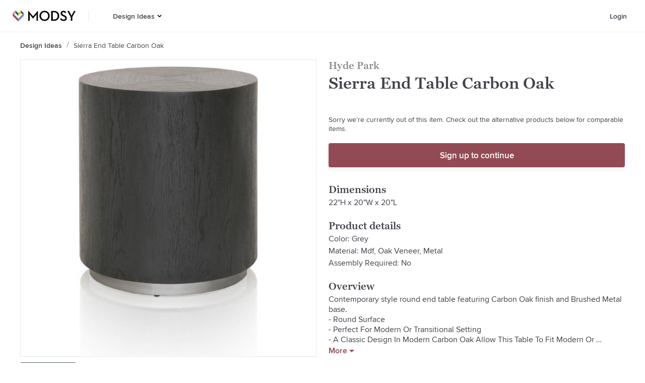

--- FILE ---
content_type: text/html; charset=utf-8
request_url: https://www.modsy.com/products/1508406-hyde-park-sierra-end-table-carbon-oak
body_size: 20250
content:
<!DOCTYPE html><html lang="en-US"><head><link rel="apple-touch-icon" sizes="180x180" href="/_next/static/images/apple-touch-icon-e5d032de7e2f2c617b50512b08ef70e8.png"/><link rel="icon" type="image/png" sizes="32x32" href="/_next/static/images/favicon-32x32-9134631c7027bf03bb4f95f66bd60387.png"/><link rel="icon" type="image/png" sizes="16x16" href="/_next/static/images/favicon-16x16-09dcd03d18fd59aa4e84a61a318913fc.png"/><link rel="icon" sizes="48x48" href="/_next/static/images/favicon-6f6c07371fb79928ba7a1e17b4493b59.ico"/><script async="" data-testid="gtag-script" src="https://www.googletagmanager.com/gtag/js?id=UA-61672052-4"></script><script data-testid="gtag-js" type="text/javascript">
    window.dataLayer = window.dataLayer || [];
    function gtag(){dataLayer.push(arguments);}
    // creates a google analytics cookie that is cross-domain
    // so multiple are not created when we move from one domain to another
    gtag('create', 'UA-61672052-4', 'auto');
    gtag('js', new Date());
    gtag('config', 'UA-61672052-4');
  </script><script data-testid="adwords" type="text/javascript">
      window.gtag('config', 'AW-879442427');
    </script><meta name="apple-itunes-app" content="app-id=1488116301"/><meta name="viewport" content="width=device-width"/><meta charSet="utf-8"/><title>Sierra End Table Carbon Oak | Modsy</title><meta name="description" content="Shop the Sierra End Table Carbon Oak at Modsy. Design a room you’ll love with the Hyde Park today! Handpicked by our expert designers."/><link rel="canonical" href="https://www.modsy.com/products/1508406-hyde-park-sierra-end-table-carbon-oak"/><meta name="twitter:card" content="summary_large_image"/><meta name="twitter:site" content="@modsy"/><meta property="og:description" content="Shop the Sierra End Table Carbon Oak at Modsy. Design a room you’ll love with the Hyde Park today! Handpicked by our expert designers."/><meta property="og:locale" content="en_US"/><meta property="og:site_name" content="Modsy"/><meta property="og:title" content="Sierra End Table Carbon Oak | Modsy"/><meta property="og:type" content="website"/><meta property="og:url" content="https://www.modsy.com/products/1508406-hyde-park-sierra-end-table-carbon-oak"/><meta property="og:image" content="https://s3.us-west-2.amazonaws.com/modsy/pimg/355d7a6066c98506d36bb08d5417a41890eea37d64d37a4ef215c39850853bc5.jpg"/><meta property="og:image:alt" content="Sierra End Table Carbon Oak"/><meta name="next-head-count" content="15"/><noscript data-n-css=""></noscript><link rel="preload" href="/_next/static/chunks/framework.2b00100446c31aa3947b.js" as="script"/><link rel="preload" href="/_next/static/chunks/cdc1e0e829896402ddf264ba99c69fb64490243e.dfb8f416c6a022658702.js" as="script"/><link rel="preload" href="/_next/static/chunks/70ff0548bf0dfbd0b10ce363e7581bcbf5504ffb.a37dce0e1279f769f04a.js" as="script"/><link rel="preload" href="/_next/static/chunks/600935308d5ad114ac5868a6932962e094c3756d.3f797faebf191c03bff9.js" as="script"/><link rel="preload" href="/_next/static/chunks/ProductDetailsPageView.9a147aa1829ee0a101da.js" as="script"/><link rel="preload" href="/_next/static/chunks/main-a2c09a87ae506d7072f6.js" as="script"/><link rel="preload" href="/_next/static/chunks/webpack-febe9f9372a05fec2349.js" as="script"/><link rel="preload" href="/_next/static/chunks/framework.2b00100446c31aa3947b.js" as="script"/><link rel="preload" href="/_next/static/chunks/942070d7b87560ae2060f5a88d611e0baf92dadf.f308f3a1bb661f432922.js" as="script"/><link rel="preload" href="/_next/static/chunks/0ddba7032b6dfcf6fb503e1cba1c30da4c0047e1.9aaf73718d4a9575d1dd.js" as="script"/><link rel="preload" href="/_next/static/chunks/6f690e2286f19adff831cb39a1872b3445595638.f75358ccbf68128a0a1e.js" as="script"/><link rel="preload" href="/_next/static/chunks/348abd5491b3ffac0031c69d6ae15b586bc06e23.9e8c19045a69c2c51864.js" as="script"/><link rel="preload" href="/_next/static/chunks/70ff0548bf0dfbd0b10ce363e7581bcbf5504ffb.a37dce0e1279f769f04a.js" as="script"/><link rel="preload" href="/_next/static/chunks/b7a21b0a797d81a369602d2f1666655455a36cd5.fad89209f77ef2809033.js" as="script"/><link rel="preload" href="/_next/static/chunks/71a5c57d654b88d71d715321978af8ce1996b4e1.8660b5cf64e47374022e.js" as="script"/><link rel="preload" href="/_next/static/chunks/17e9323bd03e8197cdb735bf13d24c97dd26f78e.7f4a2bb4bad6258243d2.js" as="script"/><link rel="preload" href="/_next/static/chunks/2732728fab4b2931440bce3d41bfc0a135b46a4d.b956319232da0824b7e7.js" as="script"/><link rel="preload" href="/_next/static/chunks/86d30eb49cf716b1110de5c5537418e600be77cb.6c1bfdead25de09a36ca.js" as="script"/><link rel="preload" href="/_next/static/chunks/pages/_app-0322e7b57a01d22dfb8c.js" as="script"/><link rel="preload" href="/_next/static/chunks/24e7c6ff477636de532eb1401f68f9e387e9060a.7ba541f24fe9af8b1d73.js" as="script"/><link rel="preload" href="/_next/static/chunks/d5476b1071ae99d6f33d253d424327a36e136fac.426ae89c2498add77478.js" as="script"/><link rel="preload" href="/_next/static/chunks/5690739f964fd16d83a79394c1602cfc4400e3ec.1e7d13f88a4cecf47fc6.js" as="script"/><link rel="preload" href="/_next/static/chunks/1306ed3e68427247180be6fba6102ea4bd5bec07.88af61407d1037a41fbf.js" as="script"/><link rel="preload" href="/_next/static/chunks/pages/products/%5Bpath%5D-a10cf1ab8b8d56002d95.js" as="script"/><style data-styled="" data-styled-version="5.3.5">@font-face{font-display:auto;font-family:"Graphik Web";src:url("/_next/static/chunks/fonts/Graphik-SuperItalic-Web-3346a4afecbed195752f7799d872d4dc.eot");src:url("/_next/static/chunks/fonts/Graphik-SuperItalic-Web-3346a4afecbed195752f7799d872d4dc.eot?#iefix") format("embedded-opentype"),url("/_next/static/chunks/fonts/Graphik-SuperItalic-Web-ba231a68de84748c9f73b58687ac5ac1.woff2") format("woff2"),url("/_next/static/chunks/fonts/Graphik-SuperItalic-Web-d80155363d3bac6a8102a8c175152824.woff") format("woff");font-weight:900;font-style:italic;font-stretch:normal;}/*!sc*/
@font-face{font-display:auto;font-family:"Graphik Web";src:url("/_next/static/chunks/fonts/Graphik-Super-Web-1c073e82741dbea9cc507e0df8268a0d.eot");src:url("/_next/static/chunks/fonts/Graphik-Super-Web-1c073e82741dbea9cc507e0df8268a0d.eot?#iefix") format("embedded-opentype"),url("/_next/static/chunks/fonts/Graphik-Super-Web-e166ef715543ec2b81618628bdeee4d3.woff2") format("woff2"),url("/_next/static/chunks/fonts/Graphik-Super-Web-a0faf02b6aaf9d440adba2f3d9d5f4dc.woff") format("woff");font-weight:900;font-style:normal;font-stretch:normal;}/*!sc*/
@font-face{font-display:auto;font-family:"Graphik Web";src:url("/_next/static/chunks/fonts/Graphik-BlackItalic-Web-a64f9dff5f4ff9bd63b21729577f1e55.eot");src:url("/_next/static/chunks/fonts/Graphik-BlackItalic-Web-a64f9dff5f4ff9bd63b21729577f1e55.eot?#iefix") format("embedded-opentype"),url("/_next/static/chunks/fonts/Graphik-BlackItalic-Web-ff33dc290d787fe907abb9cf0d7eb221.woff2") format("woff2"),url("/_next/static/chunks/fonts/Graphik-BlackItalic-Web-e5725adb9d9f34184e2dd2a334281c78.woff") format("woff");font-weight:800;font-style:italic;font-stretch:normal;}/*!sc*/
@font-face{font-display:auto;font-family:"Graphik Web";src:url("/_next/static/chunks/fonts/Graphik-Black-Web-a6dabc77f3c3a484a5fd80d03329d51a.eot");src:url("/_next/static/chunks/fonts/Graphik-Black-Web-a6dabc77f3c3a484a5fd80d03329d51a.eot?#iefix") format("embedded-opentype"),url("/_next/static/chunks/fonts/Graphik-Black-Web-b772f6cdc2f67ef12a24fa4fa892245e.woff2") format("woff2"),url("/_next/static/chunks/fonts/Graphik-Black-Web-8c5c947a9878cc3290c6d3ba420b7bd2.woff") format("woff");font-weight:800;font-style:normal;font-stretch:normal;}/*!sc*/
@font-face{font-display:auto;font-family:"Graphik Web";src:url("/_next/static/chunks/fonts/Graphik-BoldItalic-Web-48f938d4b44a7801e057707a10324970.eot");src:url("/_next/static/chunks/fonts/Graphik-BoldItalic-Web-48f938d4b44a7801e057707a10324970.eot?#iefix") format("embedded-opentype"),url("/_next/static/chunks/fonts/Graphik-BoldItalic-Web-be11e0fc31b0bb00c7dc031d8fc3ae2f.woff2") format("woff2"),url("/_next/static/chunks/fonts/Graphik-BoldItalic-Web-2e1cc0a736ac9216bb286f61fe190723.woff") format("woff");font-weight:700;font-style:italic;font-stretch:normal;}/*!sc*/
@font-face{font-family:"Graphik Web";src:url("/_next/static/chunks/fonts/Graphik-Bold-Web-597e22517c93621a0190b7d5bea3df01.eot");src:url("/_next/static/chunks/fonts/Graphik-Bold-Web-597e22517c93621a0190b7d5bea3df01.eot?#iefix") format("embedded-opentype"),url("/_next/static/chunks/fonts/Graphik-Bold-Web-951189999dbf97d384283d63b42d9c37.woff2") format("woff2"),url("/_next/static/chunks/fonts/Graphik-Bold-Web-5efdb590401473a81d9cb043246cb1fe.woff") format("woff");font-weight:700;font-style:normal;font-stretch:normal;}/*!sc*/
@font-face{font-display:auto;font-family:"Graphik Web";src:url("/_next/static/chunks/fonts/Graphik-SemiboldItalic-Web-8d0bc26bfafd19edeb54af52f402519e.eot");src:url("/_next/static/chunks/fonts/Graphik-SemiboldItalic-Web-8d0bc26bfafd19edeb54af52f402519e.eot?#iefix") format("embedded-opentype"),url("/_next/static/chunks/fonts/Graphik-SemiboldItalic-Web-6393babf6cff6f4eefb5b879d34a0572.woff2") format("woff2"),url("/_next/static/chunks/fonts/Graphik-SemiboldItalic-Web-50ce55c36d0ed43f56cb6857a7a5fcd7.woff") format("woff");font-weight:600;font-style:italic;font-stretch:normal;}/*!sc*/
@font-face{font-display:auto;font-family:"Graphik Web";src:url("/_next/static/chunks/fonts/Graphik-Semibold-Web-652eb6595835ee53d3c68cfe95790dae.eot");src:url("/_next/static/chunks/fonts/Graphik-Semibold-Web-652eb6595835ee53d3c68cfe95790dae.eot?#iefix") format("embedded-opentype"),url("/_next/static/chunks/fonts/Graphik-Semibold-Web-96881947189342db4514c32c2273709b.woff2") format("woff2"),url("/_next/static/chunks/fonts/Graphik-Semibold-Web-c03841173eb055a5946b84d6dace6aa2.woff") format("woff");font-weight:600;font-style:normal;font-stretch:normal;}/*!sc*/
@font-face{font-display:auto;font-family:"Graphik Web";src:url("/_next/static/chunks/fonts/Graphik-MediumItalic-Web-a30247ac2c890e603d97973fed124548.eot");src:url("/_next/static/chunks/fonts/Graphik-MediumItalic-Web-a30247ac2c890e603d97973fed124548.eot?#iefix") format("embedded-opentype"),url("/_next/static/chunks/fonts/Graphik-MediumItalic-Web-e67580637fd5e816bf549450fde19577.woff2") format("woff2"),url("/_next/static/chunks/fonts/Graphik-MediumItalic-Web-4cf6e6d0da14eca2e7306d67f994243b.woff") format("woff");font-weight:500;font-style:italic;font-stretch:normal;}/*!sc*/
@font-face{font-display:auto;font-family:"Graphik Web";src:url("/_next/static/chunks/fonts/Graphik-Medium-Web-3e35cdc7c2fcf5e652c8b0802961ac75.eot");src:url("/_next/static/chunks/fonts/Graphik-Medium-Web-3e35cdc7c2fcf5e652c8b0802961ac75.eot?#iefix") format("embedded-opentype"),url("/_next/static/chunks/fonts/Graphik-Medium-Web-e04feee7ee0a3af0097f01b9fc804796.woff2") format("woff2"),url("/_next/static/chunks/fonts/Graphik-Medium-Web-036d0cacd59119d4988da21ebdc50b73.woff") format("woff");font-weight:500;font-style:normal;font-stretch:normal;}/*!sc*/
@font-face{font-display:auto;font-family:"Graphik Web";src:url("/_next/static/chunks/fonts/Graphik-RegularItalic-Web-89b56ea5388412f990a3af95709efd25.eot");src:url("/_next/static/chunks/fonts/Graphik-RegularItalic-Web-89b56ea5388412f990a3af95709efd25.eot?#iefix") format("embedded-opentype"),url("/_next/static/chunks/fonts/Graphik-RegularItalic-Web-fa4723f364a1f4a0103f184614b2905c.woff2") format("woff2"),url("/_next/static/chunks/fonts/Graphik-RegularItalic-Web-0a5dd90fdf03694fabbe6d87d004e5a6.woff") format("woff");font-weight:400;font-style:italic;font-stretch:normal;}/*!sc*/
@font-face{font-display:auto;font-family:"Graphik Web";src:url("/_next/static/chunks/fonts/Graphik-Regular-Web-0d390058e9b9ba6ef40125fc3509d98b.eot");src:url("/_next/static/chunks/fonts/Graphik-Regular-Web-0d390058e9b9ba6ef40125fc3509d98b.eot?#iefix") format("embedded-opentype"),url("/_next/static/chunks/fonts/Graphik-Regular-Web-a0aed687e89627e41977da2054260691.woff2") format("woff2"),url("/_next/static/chunks/fonts/Graphik-Regular-Web-631a195c39857afd6e8c9e3f7069e915.woff") format("woff");font-weight:400;font-style:normal;font-stretch:normal;}/*!sc*/
@font-face{font-display:auto;font-family:"Graphik Web";src:url("/_next/static/chunks/fonts/Graphik-LightItalic-Web-bc77d1595041ca02f5aa067b3cbca4e8.eot");src:url("/_next/static/chunks/fonts/Graphik-LightItalic-Web-bc77d1595041ca02f5aa067b3cbca4e8.eot?#iefix") format("embedded-opentype"),url("/_next/static/chunks/fonts/Graphik-LightItalic-Web-d69dcbea1a4b0d07724d249633db73d4.woff2") format("woff2"),url("/_next/static/chunks/fonts/Graphik-LightItalic-Web-8ff32ad542f8879f04c02989c09a9764.woff") format("woff");font-weight:300;font-style:italic;font-stretch:normal;}/*!sc*/
@font-face{font-display:auto;font-family:"Graphik Web";src:url("/_next/static/chunks/fonts/Graphik-Light-Web-efb8cf8a86f3a1277d76fd095ceeb723.eot");src:url("/_next/static/chunks/fonts/Graphik-Light-Web-efb8cf8a86f3a1277d76fd095ceeb723.eot?#iefix") format("embedded-opentype"),url("/_next/static/chunks/fonts/Graphik-Light-Web-36e0153cdc3bd77646c11b8e17796f23.woff2") format("woff2"),url("/_next/static/chunks/fonts/Graphik-Light-Web-7feb239913b5c95501b1cff6f2f354a4.woff") format("woff");font-weight:300;font-style:normal;font-stretch:normal;}/*!sc*/
@font-face{font-display:auto;font-family:"Graphik Web";src:url("/_next/static/chunks/fonts/Graphik-ExtralightItalic-Web-7d6ed2c9b93f21392807320d3cac5842.eot");src:url("/_next/static/chunks/fonts/Graphik-ExtralightItalic-Web-7d6ed2c9b93f21392807320d3cac5842.eot?#iefix") format("embedded-opentype"),url("/_next/static/chunks/fonts/Graphik-ExtralightItalic-Web-edbf52d7148e1ca2946f69899dd973fa.woff2") format("woff2"),url("/_next/static/chunks/fonts/Graphik-ExtralightItalic-Web-a7f8d03ca08c9a3afa0aca0281beee56.woff") format("woff");font-weight:200;font-style:italic;font-stretch:normal;}/*!sc*/
@font-face{font-display:auto;font-family:"Graphik Web";src:url("/_next/static/chunks/fonts/Graphik-Extralight-Web-fa4ce38b59e1a95cc3b3817261582c63.eot");src:url("/_next/static/chunks/fonts/Graphik-Extralight-Web-fa4ce38b59e1a95cc3b3817261582c63.eot?#iefix") format("embedded-opentype"),url("/_next/static/chunks/fonts/Graphik-Extralight-Web-a1ebb6d7eaa42bac66d4a53fcaea214d.woff2") format("woff2"),url("/_next/static/chunks/fonts/Graphik-Extralight-Web-79f3623a1662d91cb0a993f31365daff.woff") format("woff");font-weight:200;font-style:normal;font-stretch:normal;}/*!sc*/
@font-face{font-display:auto;font-family:"Graphik Web";src:url("/_next/static/chunks/fonts/Graphik-ThinItalic-Web-e060e95e9b9d4f8407e63838c241095a.eot");src:url("/_next/static/chunks/fonts/Graphik-ThinItalic-Web-e060e95e9b9d4f8407e63838c241095a.eot?#iefix") format("embedded-opentype"),url("/_next/static/chunks/fonts/Graphik-ThinItalic-Web-5d557fd62544288c124818187f7eb6d3.woff2") format("woff2"),url("/_next/static/chunks/fonts/Graphik-ThinItalic-Web-b9162d8b6cc0e500e19c833fd69a64d8.woff") format("woff");font-weight:100;font-style:italic;font-stretch:normal;}/*!sc*/
@font-face{font-display:auto;font-family:"Graphik Web";src:url("/_next/static/chunks/fonts/Graphik-Thin-Web-0cefe7a129488c2444c2702f3ae60d02.eot");src:url("/_next/static/chunks/fonts/Graphik-Thin-Web-0cefe7a129488c2444c2702f3ae60d02.eot?#iefix") format("embedded-opentype"),url("/_next/static/chunks/fonts/Graphik-Thin-Web-bf1c2def8099283fc7b93810ad8018d3.woff2") format("woff2"),url("/_next/static/chunks/fonts/Graphik-Thin-Web-2e5ddcb7a3a61f6b04e7c010fe4a9e5c.woff") format("woff");font-weight:100;font-style:normal;font-stretch:normal;}/*!sc*/
@font-face{font-display:auto;font-family:"GeorgiaPro Web";src:url("/_next/static/chunks/fonts/georgia-pro-regular-webfont-916ccdab90368076d7ae70d9b51c0f71.woff2") format("woff2"),url("/_next/static/chunks/fonts/georgia-pro-regular-webfont-5d761a1229c5754ae5ab130392d29d36.woff") format("woff");font-weight:400;font-style:normal;}/*!sc*/
@font-face{font-display:auto;font-family:"GeorgiaPro Web";src:url("/_next/static/chunks/fonts/georgia-pro-semibold-webfont-a329cd3e0e580134be3d090a56bc62d0.woff2") format("woff2"),url("/_next/static/chunks/fonts/georgia-pro-semibold-webfont-29f02322911fcab1d2778f116373d003.woff") format("woff");font-weight:600;font-style:normal;}/*!sc*/
@font-face{font-display:auto;font-family:"ProximaNova Web";src:url("/_next/static/chunks/fonts/proximanova-medium-webfont-1c61525074bac3cd645daac7db3f92ee.woff2") format("woff2"),url("/_next/static/chunks/fonts/proximanova-medium-webfont-ec58f0558bab031d7575cb628f78beb1.woff") format("woff");font-weight:500;font-style:normal;}/*!sc*/
@font-face{font-display:auto;font-family:"ProximaNova Web";src:url("/_next/static/chunks/fonts/proximanova-regular-webfont-00e7a1b0f0042e5eea6a2614bd16108b.woff2") format("woff2"),url("/_next/static/chunks/fonts/proximanova-regular-webfont-942d3edb2d3c85a55e931c63f448d0da.woff") format("woff");font-weight:400;font-style:normal;}/*!sc*/
@font-face{font-display:auto;font-family:"ProximaNova Web";src:url("/_next/static/chunks/fonts/proximanova-regularit-webfont-a34c33e1ba69ed3b339d5a9671a8b8b0.woff2") format("woff2"),url("/_next/static/chunks/fonts/proximanova-regularit-webfont-a0a29d99242b0cb54020aac8a7f7c658.woff") format("woff");font-weight:400;font-style:italic;}/*!sc*/
@font-face{font-display:auto;font-family:"ProximaNova Web";src:url("/_next/static/chunks/fonts/proximanova-semibold-webfont-d37695106e6809ed4d84511e4694ff4f.woff2") format("woff2"),url("/_next/static/chunks/fonts/proximanova-semibold-webfont-f92cb73ad1815641e4ea71e81c6a84e0.woff") format("woff");font-weight:600;font-style:normal;}/*!sc*/
*{box-sizing:border-box;font-size:16px;}/*!sc*/
html{line-height:1.15;-webkit-text-size-adjust:100%;}/*!sc*/
body{margin:0;}/*!sc*/
main{display:block;}/*!sc*/
h1{font-size:2em;margin:0.67em 0;}/*!sc*/
hr{box-sizing:content-box;height:0;overflow:visible;}/*!sc*/
pre{font-family:monospace,monospace;font-size:1em;}/*!sc*/
a{background-color:transparent;}/*!sc*/
abbr[title]{border-bottom:none;-webkit-text-decoration:underline;text-decoration:underline;-webkit-text-decoration:underline dotted;text-decoration:underline dotted;}/*!sc*/
b,strong{font-weight:bolder;}/*!sc*/
code,kbd,samp{font-family:monospace,monospace;font-size:1em;}/*!sc*/
small{font-size:80%;}/*!sc*/
sub,sup{font-size:75%;line-height:0;position:relative;vertical-align:baseline;}/*!sc*/
sub{bottom:-0.25em;}/*!sc*/
sup{top:-0.5em;}/*!sc*/
img{border-style:none;}/*!sc*/
button,input,optgroup,select,textarea{font-family:inherit;font-size:100%;line-height:1.15;margin:0;}/*!sc*/
button,input{overflow:visible;}/*!sc*/
button,select{text-transform:none;}/*!sc*/
button,[type="button"],[type="reset"],[type="submit"]{-webkit-appearance:button;}/*!sc*/
button::-moz-focus-inner,[type="button"]::-moz-focus-inner,[type="reset"]::-moz-focus-inner,[type="submit"]::-moz-focus-inner{border-style:none;padding:0;}/*!sc*/
button:-moz-focusring,[type="button"]:-moz-focusring,[type="reset"]:-moz-focusring,[type="submit"]:-moz-focusring{outline:1px dotted ButtonText;}/*!sc*/
fieldset{padding:0.35em 0.75em 0.625em;}/*!sc*/
legend{box-sizing:border-box;color:inherit;display:table;max-width:100%;padding:0;white-space:normal;}/*!sc*/
progress{vertical-align:baseline;}/*!sc*/
textarea{overflow:auto;}/*!sc*/
[type="checkbox"],[type="radio"]{box-sizing:border-box;padding:0;}/*!sc*/
[type="number"]::-webkit-inner-spin-button,[type="number"]::-webkit-outer-spin-button{height:auto;}/*!sc*/
[type="search"]{-webkit-appearance:textfield;outline-offset:-2px;}/*!sc*/
[type="search"]::-webkit-search-decoration{-webkit-appearance:none;}/*!sc*/
::-webkit-file-upload-button{-webkit-appearance:button;font:inherit;}/*!sc*/
details{display:block;}/*!sc*/
summary{display:list-item;}/*!sc*/
template{display:none;}/*!sc*/
[hidden]{display:none;}/*!sc*/
.Graphik-SuperItalic-Web{font-family:"Graphik Web";font-weight:900;font-style:italic;font-stretch:normal;}/*!sc*/
.Graphik-Super-Web{font-family:"Graphik Web";font-weight:900;font-style:normal;font-stretch:normal;}/*!sc*/
.Graphik-BlackItalic-Web{font-family:"Graphik Web";font-weight:800;font-style:italic;font-stretch:normal;}/*!sc*/
.Graphik-Black-Web{font-family:"Graphik Web";font-weight:800;font-style:normal;font-stretch:normal;}/*!sc*/
.Graphik-BoldItalic-Web{font-family:"Graphik Web";font-weight:700;font-style:italic;font-stretch:normal;}/*!sc*/
.Graphik-Bold-Web{font-family:"Graphik Web";font-weight:700;font-style:normal;font-stretch:normal;}/*!sc*/
.Graphik-SemiboldItalic-Web{font-family:"Graphik Web";font-weight:600;font-style:italic;font-stretch:normal;}/*!sc*/
.Graphik-Semibold-Web{font-family:"Graphik Web";font-weight:600;font-style:normal;font-stretch:normal;}/*!sc*/
.Graphik-MediumItalic-Web{font-family:"Graphik Web";font-weight:500;font-style:italic;font-stretch:normal;}/*!sc*/
.Graphik-Medium-Web{font-family:"Graphik Web";font-weight:500;font-style:normal;font-stretch:normal;}/*!sc*/
.Graphik-RegularItalic-Web{font-family:"Graphik Web";font-weight:400;font-style:italic;font-stretch:normal;}/*!sc*/
.Graphik-Regular-Web{font-family:"Graphik Web";font-weight:400;font-style:normal;font-stretch:normal;}/*!sc*/
.Graphik-LightItalic-Web{font-family:"Graphik Web";font-weight:300;font-style:italic;font-stretch:normal;}/*!sc*/
.Graphik-Light-Web{font-family:"Graphik Web";font-weight:300;font-style:normal;font-stretch:normal;}/*!sc*/
.Graphik-ExtralightItalic-Web{font-family:"Graphik Web";font-weight:200;font-style:italic;font-stretch:normal;}/*!sc*/
.Graphik-Extralight-Web{font-family:"Graphik Web";font-weight:200;font-style:normal;font-stretch:normal;}/*!sc*/
.Graphik-ThinItalic-Web{font-family:"Graphik Web";font-weight:100;font-style:italic;font-stretch:normal;}/*!sc*/
.Graphik-Thin-Web{font-family:"Graphik Web";font-weight:100;font-style:normal;font-stretch:normal;}/*!sc*/
data-styled.g56[id="sc-global-cMyPsi1"]{content:"sc-global-cMyPsi1,"}/*!sc*/
.hqeylF{display:-webkit-box;display:-webkit-flex;display:-ms-flexbox;display:flex;}/*!sc*/
data-styled.g61[id="ModsyLogo__StyledLink-sc-1hrcpt4-0"]{content:"hqeylF,"}/*!sc*/
.ckpUhP{display:-webkit-box;display:-webkit-flex;display:-ms-flexbox;display:flex;-webkit-flex-direction:column;-ms-flex-direction:column;flex-direction:column;-webkit-box-pack:center;-webkit-justify-content:center;-ms-flex-pack:center;justify-content:center;background-color:#FFFFFF;padding:2.5rem 1.25rem 4rem 1.25rem;}/*!sc*/
@media (min-width:900px){.ckpUhP{-webkit-flex-direction:row;-ms-flex-direction:row;flex-direction:row;padding:3.5rem 6rem 4.5rem 6rem;}}/*!sc*/
data-styled.g79[id="footer__Container-sc-750c13-0"]{content:"ckpUhP,"}/*!sc*/
.cmcmay{margin-bottom:2rem;margin-right:2rem;}/*!sc*/
@media (min-width:900px){.cmcmay{margin-right:4.6875rem;}}/*!sc*/
data-styled.g80[id="footer__LogoContainer-sc-750c13-1"]{content:"cmcmay,"}/*!sc*/
.fzgdCO{display:grid;grid-row-gap:2rem;width:100%;max-width:40rem;grid-template-columns:repeat(2,minmax(0,1fr));}/*!sc*/
data-styled.g81[id="footer__LinkGrid-sc-750c13-2"]{content:"fzgdCO,"}/*!sc*/
.laQcAG{display:-webkit-box;display:-webkit-flex;display:-ms-flexbox;display:flex;-webkit-flex-direction:column;-ms-flex-direction:column;flex-direction:column;-webkit-align-items:flex-start;-webkit-box-align:flex-start;-ms-flex-align:flex-start;align-items:flex-start;}/*!sc*/
data-styled.g82[id="footer__LinkGroup-sc-750c13-3"]{content:"laQcAG,"}/*!sc*/
.eNgcTm{color:#41434A;font-family:"GeorgiaPro Web",Georgia,serif;font-size:1.25rem;font-weight:600;line-height:1.5rem;margin:0 0 0.625rem 0;display:-webkit-inline-box;display:-webkit-inline-flex;display:-ms-inline-flexbox;display:inline-flex;}/*!sc*/
data-styled.g83[id="footer__Title-sc-750c13-4"]{content:"eNgcTm,"}/*!sc*/
.kxTBGr{color:#41434A;font-family:"ProximaNova Web",Arial,sans-serif;font-size:0.875rem;line-height:1.125rem;margin:0 0 0.75rem 0;-webkit-text-decoration:none;text-decoration:none;}/*!sc*/
.kxTBGr:last-child{margin-bottom:0;}/*!sc*/
data-styled.g84[id="footer__Link-sc-750c13-5"]{content:"kxTBGr,"}/*!sc*/
.cYbEVR{color:#41434A;-webkit-flex-shrink:0;-ms-flex-negative:0;flex-shrink:0;font-family:"ProximaNova Web",Arial,sans-serif;font-weight:600;font-size:0.875rem;line-height:1.125rem;-webkit-text-decoration:none;text-decoration:none;text-transform:capitalize;display:-webkit-box;overflow:hidden;text-overflow:ellipsis;line-clamp:1;-webkit-line-clamp:1;-webkit-box-orient:vertical;max-height:8em;}/*!sc*/
.cYbEVP{color:#41434A;-webkit-flex-shrink:0;-ms-flex-negative:0;flex-shrink:0;font-family:"ProximaNova Web",Arial,sans-serif;font-weight:400;font-size:0.875rem;line-height:1.125rem;-webkit-text-decoration:none;text-decoration:none;text-transform:capitalize;display:-webkit-box;overflow:hidden;text-overflow:ellipsis;line-clamp:1;-webkit-line-clamp:1;-webkit-box-orient:vertical;max-height:8em;}/*!sc*/
data-styled.g85[id="crumb__Link-sc-1st8ogb-0"]{content:"cYbEVR,cYbEVP,"}/*!sc*/
.fiTcti{display:none;-webkit-flex-direction:row;-ms-flex-direction:row;flex-direction:row;-webkit-align-items:baseline;-webkit-box-align:baseline;-ms-flex-align:baseline;align-items:baseline;overflow:hidden;padding-top:19px;padding-bottom:19px;}/*!sc*/
@media (min-width:900px){.fiTcti{display:-webkit-box;display:-webkit-flex;display:-ms-flexbox;display:flex;}}/*!sc*/
data-styled.g87[id="breadcrumbs__Container-sc-1y8j29n-0"]{content:"fiTcti,"}/*!sc*/
.bOylGL{display:inline-block;padding:0 0.5rem;margin-top:3px;}/*!sc*/
data-styled.g88[id="breadcrumbs__CrumbSpacer-sc-1y8j29n-1"]{content:"bOylGL,"}/*!sc*/
.klrtvL{height:calc(4rem - 1px);width:-webkit-fit-content;width:-moz-fit-content;width:fit-content;background-color:#FFFFFF;border:none;cursor:pointer;padding-left:0.75rem;padding-right:0.75rem;-webkit-transition:all ease 0.2s;transition:all ease 0.2s;display:-webkit-box;display:-webkit-flex;display:-ms-flexbox;display:flex;-webkit-box-pack:center;-webkit-justify-content:center;-ms-flex-pack:center;justify-content:center;-webkit-align-items:center;-webkit-box-align:center;-ms-flex-align:center;align-items:center;}/*!sc*/
.klrtvL:hover{color:#924B54;background-color:transparent;}/*!sc*/
.klrtvL:hover > svg > .hovered--fill{fill:#924B54;}/*!sc*/
.klrtvL:hover > a{color:#924B54;}/*!sc*/
.klrtvL:hover > a > a{color:#924B54;}/*!sc*/
data-styled.g102[id="menus__Container7-sc-ivynte-13"]{content:"klrtvL,"}/*!sc*/
.bMeNlA{display:-webkit-box;display:-webkit-flex;display:-ms-flexbox;display:flex;-webkit-flex-direction:column;-ms-flex-direction:column;flex-direction:column;-webkit-box-pack:center;-webkit-justify-content:center;-ms-flex-pack:center;justify-content:center;height:100%;width:100%;padding-right:0.15625rem;-webkit-text-decoration:none;text-decoration:none;color:#41434A;font-family:"ProximaNova Web",Arial,sans-serif;font-size:0.875rem;font-weight:600;line-height:1.125rem;margin:0;}/*!sc*/
.bMeNlA:active{color:#924B54;background-color:transparent;}/*!sc*/
.bMeNlA:hover{color:#924B54;background-color:transparent;}/*!sc*/
data-styled.g103[id="menus__StyledLink2-sc-ivynte-14"]{content:"bMeNlA,"}/*!sc*/
.fkhxvh{cursor:pointer;padding:0;margin:0;}/*!sc*/
data-styled.g106[id="menus__Container9-sc-ivynte-17"]{content:"fkhxvh,"}/*!sc*/
.clBLvs{width:1.25rem;height:1.100625rem;display:-webkit-box;display:-webkit-flex;display:-ms-flexbox;display:flex;-webkit-flex-direction:column;-ms-flex-direction:column;flex-direction:column;-webkit-box-pack:center;-webkit-justify-content:center;-ms-flex-pack:center;justify-content:center;background:transparent;border:none;cursor:pointer;padding:0;margin:0;}/*!sc*/
.clBLvs:focus{outline:0;}/*!sc*/
.clBLvs span{width:1.25rem;height:0.1875rem;background-color:#000000;border-radius:0.0625rem;-webkit-transition:all ease 0.3s;transition:all ease 0.3s;position:relative;-webkit-transform-origin:0.0625rem;-ms-transform-origin:0.0625rem;transform-origin:0.0625rem;}/*!sc*/
.clBLvs span:first-of-type{-webkit-transform:rotate(0);-ms-transform:rotate(0);transform:rotate(0);}/*!sc*/
.clBLvs span:nth-child(2){margin:0.25rem 0;opacity:1;}/*!sc*/
.clBLvs span:nth-child(3){-webkit-transform:rotate(0);-ms-transform:rotate(0);transform:rotate(0);}/*!sc*/
data-styled.g121[id="HamburgerToggle__StyledHamburger-sc-1h2ha32-0"]{content:"clBLvs,"}/*!sc*/
.jJdBkB{height:calc(4rem - 1px);width:-webkit-fit-content;width:-moz-fit-content;width:fit-content;background-color:#FFFFFF;border:none;cursor:pointer;-webkit-transition:all ease 0.2s;transition:all ease 0.2s;display:-webkit-box;display:-webkit-flex;display:-ms-flexbox;display:flex;-webkit-box-pack:center;-webkit-justify-content:center;-ms-flex-pack:center;justify-content:center;-webkit-align-items:center;-webkit-box-align:center;-ms-flex-align:center;align-items:center;}/*!sc*/
.jJdBkB:hover{color:#924B54;background-color:transparent;}/*!sc*/
.jJdBkB > a{color:#41434A;}/*!sc*/
.jJdBkB > a:hover{color:#924B54;background-color:transparent;}/*!sc*/
data-styled.g138[id="navigation__Container2-sc-1xys7e-4"]{content:"jJdBkB,"}/*!sc*/
.kznHRb{padding-left:0.75rem;padding-right:0.75rem;color:#41434A;font-family:"ProximaNova Web",Arial,sans-serif;font-size:0.875rem;font-weight:600;line-height:1.125rem;margin:0;color:#924B54;display:-webkit-box;display:-webkit-flex;display:-ms-flexbox;display:flex;-webkit-align-items:center;-webkit-box-align:center;-ms-flex-align:center;align-items:center;height:100%;width:100%;-webkit-text-decoration:none;text-decoration:none;}/*!sc*/
data-styled.g139[id="navigation__Link1-sc-1xys7e-5"]{content:"kznHRb,"}/*!sc*/
.kgwoAY{display:-webkit-box;display:-webkit-flex;display:-ms-flexbox;display:flex;-webkit-box-pack:justify;-webkit-justify-content:space-between;-ms-flex-pack:justify;justify-content:space-between;-webkit-align-items:center;-webkit-box-align:center;-ms-flex-align:center;align-items:center;padding:1.5rem;height:4rem;background-color:#FFFFFF;border-bottom:1px solid #F0F0F0;}/*!sc*/
data-styled.g162[id="navigation__Container7-sc-1xys7e-28"]{content:"kgwoAY,"}/*!sc*/
.hePBWh{border-right:0.0625rem solid #E8E8E8;height:1.5rem;margin:0 0.75rem 0 1.5rem;}/*!sc*/
data-styled.g163[id="navigation__VerticalLine1-sc-1xys7e-29"]{content:"hePBWh,"}/*!sc*/
.DVEtL{display:-webkit-box;display:-webkit-flex;display:-ms-flexbox;display:flex;-webkit-flex-direction:row;-ms-flex-direction:row;flex-direction:row;-webkit-align-items:center;-webkit-box-align:center;-ms-flex-align:center;align-items:center;}/*!sc*/
data-styled.g164[id="navigation__NavPrimary3-sc-1xys7e-30"]{content:"DVEtL,"}/*!sc*/
.jcemMx{height:3.75rem;}/*!sc*/
data-styled.g166[id="navigation__StyledModsyLogo1-sc-1xys7e-32"]{content:"jcemMx,"}/*!sc*/
.ZhkQB{display:-webkit-box;display:-webkit-flex;display:-ms-flexbox;display:flex;-webkit-box-pack:justify;-webkit-justify-content:space-between;-ms-flex-pack:justify;justify-content:space-between;-webkit-align-items:center;-webkit-box-align:center;-ms-flex-align:center;align-items:center;padding:1rem;height:3rem;background-color:#FFFFFF;border-bottom:1px solid #F0F0F0;}/*!sc*/
data-styled.g167[id="navigation__Container8-sc-1xys7e-33"]{content:"ZhkQB,"}/*!sc*/
.PPDOY{display:-webkit-box;display:-webkit-flex;display:-ms-flexbox;display:flex;-webkit-flex-direction:row;-ms-flex-direction:row;flex-direction:row;-webkit-align-items:center;-webkit-box-align:center;-ms-flex-align:center;align-items:center;}/*!sc*/
data-styled.g168[id="navigation__NavPrimary4-sc-1xys7e-34"]{content:"PPDOY,"}/*!sc*/
.bdtxIB{margin-left:auto;gap:10px;}/*!sc*/
data-styled.g169[id="navigation__NavSecondary4-sc-1xys7e-35"]{content:"bdtxIB,"}/*!sc*/
.cWeWXh{position:fixed!important;top:auto;width:100%;}/*!sc*/
data-styled.g170[id="navigation__StickyHeader1-sc-1xys7e-36"]{content:"cWeWXh,"}/*!sc*/
.hXuEqn{width:100vw;}/*!sc*/
@media (min-width:900px){.hXuEqn{display:none;}}/*!sc*/
data-styled.g171[id="navigation__HeaderSmallContainer1-sc-1xys7e-37"]{content:"hXuEqn,"}/*!sc*/
@media (max-width:899px){.esKQGZ{display:none;}}/*!sc*/
data-styled.g172[id="navigation__HeaderLargeContainer1-sc-1xys7e-38"]{content:"esKQGZ,"}/*!sc*/
.gzDMte{background-color:#FAFAFA;border:2px solid #FFFFFF;border-radius:2rem;box-shadow:0 .25rem .25rem rgba(0,0,0,0.25);outline:none;cursor:pointer;width:9.8125rem;height:4.25rem;display:-webkit-box;display:-webkit-flex;display:-ms-flexbox;display:flex;-webkit-align-items:center;-webkit-box-align:center;-ms-flex-align:center;align-items:center;}/*!sc*/
@media (max-width:599px){.gzDMte{display:none;}}/*!sc*/
data-styled.g174[id="ZendeskSupportButton__Button-sc-kinnnc-0"]{content:"gzDMte,"}/*!sc*/
.kftKAa{background:#FFFFFF;border-radius:50%;display:-webkit-box;display:-webkit-flex;display:-ms-flexbox;display:flex;-webkit-flex-shrink:0;-ms-flex-negative:0;flex-shrink:0;-webkit-box-pack:center;-webkit-justify-content:center;-ms-flex-pack:center;justify-content:center;-webkit-align-items:center;-webkit-box-align:center;-ms-flex-align:center;align-items:center;width:3.25rem;height:3.25rem;margin-right:0.5rem;}/*!sc*/
data-styled.g175[id="ZendeskSupportButton__IconContainer-sc-kinnnc-1"]{content:"kftKAa,"}/*!sc*/
.erKGPe{color:#41434A;font-family:"ProximaNova Web",Arial,sans-serif;font-size:1.0625rem;font-weight:600;line-height:1.5rem;margin:0;margin-right:1.5rem;}/*!sc*/
data-styled.g177[id="ZendeskSupportButton__Title-sc-kinnnc-3"]{content:"erKGPe,"}/*!sc*/
.hOgrbC{background-color:#FFFFFF;border:1px solid #E8E8E8;border-radius:50%;outline:none;cursor:pointer;width:3.5rem;height:3.5rem;display:-webkit-box;display:-webkit-flex;display:-ms-flexbox;display:flex;-webkit-box-pack:center;-webkit-justify-content:center;-ms-flex-pack:center;justify-content:center;-webkit-align-items:center;-webkit-box-align:center;-ms-flex-align:center;align-items:center;}/*!sc*/
@media (min-width:600px){.hOgrbC{display:none;}}/*!sc*/
data-styled.g178[id="ZendeskSupportButton__Button1-sc-kinnnc-4"]{content:"hOgrbC,"}/*!sc*/
.kHFqHr{padding:auto;}/*!sc*/
data-styled.g179[id="ZendeskSupportButton__Icon1-sc-kinnnc-5"]{content:"kHFqHr,"}/*!sc*/
.gAVHdA{position:absolute;bottom:1rem;-webkit-transition:right 0.2s ease-in-out;transition:right 0.2s ease-in-out;right:24px;z-index:25;display:none;}/*!sc*/
@media (max-width:599px){.gAVHdA{right:24px;}}/*!sc*/
data-styled.g180[id="ZendeskSupportButton__Container-sc-kinnnc-6"]{content:"gAVHdA,"}/*!sc*/
.jDvkZn.header-nextjs{z-index:21;}/*!sc*/
@media (min-width:900px){.jDvkZn.header-nextjs{z-index:21;}}/*!sc*/
data-styled.g181[id="headerLoggedOut__Header-sc-7cgyca-0"]{content:"jDvkZn,"}/*!sc*/
.WZZBH{background-color:#FAFAFA;height:0.5rem;width:100%;}/*!sc*/
.qaqNj{background-color:#FAFAFA;height:0.5rem;width:100%;}/*!sc*/
@media (min-width:900px){.qaqNj{display:none;}}/*!sc*/
data-styled.g182[id="SectionBreak__Spacer-sc-7bgno6-0"]{content:"WZZBH,qaqNj,"}/*!sc*/
.gcPTvC{-webkit-transform:rotateZ(180deg);-ms-transform:rotateZ(180deg);transform:rotateZ(180deg);}/*!sc*/
data-styled.g183[id="NavButton__Svg-sc-5yhx6m-0"]{content:"ddREia,gcPTvC,"}/*!sc*/
.doUleM{height:2rem;width:2rem;display:-webkit-box;display:-webkit-flex;display:-ms-flexbox;display:flex;-webkit-flex-direction:column;-ms-flex-direction:column;flex-direction:column;-webkit-align-items:center;-webkit-box-align:center;-ms-flex-align:center;align-items:center;-webkit-box-pack:center;-webkit-justify-content:center;-ms-flex-pack:center;justify-content:center;-webkit-appearance:none;-moz-appearance:none;appearance:none;background-color:#FFFFFF;border:none;border-radius:50%;box-shadow:0px 2px 4px rgba(65,67,74,0.15);cursor:pointer;outline:none;}/*!sc*/
data-styled.g184[id="NavButton__Button-sc-5yhx6m-1"]{content:"doUleM,"}/*!sc*/
.kpUYLJ{display:-webkit-box;display:-webkit-flex;display:-ms-flexbox;display:flex;-webkit-flex-direction:column;-ms-flex-direction:column;flex-direction:column;padding:1rem;}/*!sc*/
@media (min-width:900px){.kpUYLJ{padding:1.5rem 0 1rem 0;}}/*!sc*/
data-styled.g201[id="Availability__Container-sc-1d84elg-0"]{content:"kpUYLJ,"}/*!sc*/
.fTUONj{color:#41434A;font-family:"ProximaNova Web",Arial,sans-serif;font-size:0.875rem;font-weight:400;line-height:1.125rem;margin:0;margin-bottom:0.25rem;}/*!sc*/
data-styled.g205[id="Availability__EstimatedDelivery-sc-1d84elg-4"]{content:"fTUONj,"}/*!sc*/
.dWEzSb{color:#41434A;font-family:"ProximaNova Web",Arial,sans-serif;font-size:0.875rem;font-weight:400;line-height:1.125rem;margin:0;}/*!sc*/
data-styled.g206[id="Availability__SpecialMessaging-sc-1d84elg-5"]{content:"dWEzSb,"}/*!sc*/
.nJNLD{color:#41434A;font-family:"ProximaNova Web",Arial,sans-serif;font-size:1.0625rem;font-weight:600;line-height:1.5rem;margin:0;display:-webkit-box;display:-webkit-flex;display:-ms-flexbox;display:flex;-webkit-align-items:center;-webkit-box-align:center;-ms-flex-align:center;align-items:center;-webkit-box-pack:center;-webkit-justify-content:center;-ms-flex-pack:center;justify-content:center;background-color:#924B54;border:none;border-radius:4px;color:#FFFFFF;outline:none;overflow:hidden;padding:0.5rem 1rem;-webkit-transition:all 300ms;transition:all 300ms;white-space:nowrap;width:100%;padding:0.75rem 1rem;cursor:pointer;}/*!sc*/
.nJNLD svg{margin-left:0.5rem;}/*!sc*/
@media (hover:hover){.nJNLD:hover{background-color:#A84C58;}}/*!sc*/
.nJNLD:active{background-color:#BE585E;}/*!sc*/
data-styled.g207[id="PrimaryButton__Button-sc-9p4jl9-0"]{content:"nJNLD,"}/*!sc*/
.pbQOv{display:-webkit-box;display:-webkit-flex;display:-ms-flexbox;display:flex;-webkit-flex-direction:column;-ms-flex-direction:column;flex-direction:column;margin-bottom:1.25rem;}/*!sc*/
data-styled.g219[id="ListParagraphPDP__Container-sc-8qaeyn-0"]{content:"pbQOv,"}/*!sc*/
.hOcERG{color:#41434A;font-family:"GeorgiaPro Web",Georgia,serif;font-size:1.25rem;font-weight:600;line-height:1.2;margin:0;margin-bottom:0.25rem;}/*!sc*/
data-styled.g220[id="ListParagraphPDP__Heading-sc-8qaeyn-1"]{content:"hOcERG,"}/*!sc*/
.ghvlMf{color:#41434A;font-family:"ProximaNova Web",Arial,sans-serif;font-size:0.875rem;font-weight:400;line-height:1.125rem;margin:0;margin-bottom:0.25rem;}/*!sc*/
@media (min-width:900px){.ghvlMf{color:#41434A;font-family:"ProximaNova Web",Arial,sans-serif;font-size:1rem;font-weight:400;line-height:1.25;margin:0;margin-bottom:0.25rem;}}/*!sc*/
data-styled.g221[id="ListParagraphPDP__Detail-sc-8qaeyn-2"]{content:"ghvlMf,"}/*!sc*/
.hCySYi{color:#41434A;font-family:"GeorgiaPro Web",Georgia,serif;font-size:1.25rem;font-weight:600;line-height:1.2;margin:0;}/*!sc*/
data-styled.g223[id="LongParagraphPDP__Heading-sc-1fpjeik-1"]{content:"hCySYi,"}/*!sc*/
.iUAMoT{color:#41434A;font-family:"ProximaNova Web",Arial,sans-serif;font-size:0.875rem;font-weight:400;line-height:1.125rem;margin:0;white-space:pre-wrap;padding-top:0.25rem;display:-webkit-box;overflow:hidden;text-overflow:ellipsis;line-clamp:5;-webkit-line-clamp:5;-webkit-box-orient:vertical;max-height:8em;}/*!sc*/
@media (min-width:900px){.iUAMoT{color:#41434A;font-family:"ProximaNova Web",Arial,sans-serif;font-size:1rem;font-weight:400;line-height:1.25;margin:0;}}/*!sc*/
data-styled.g224[id="LongParagraphPDP__Paragraph-sc-1fpjeik-2"]{content:"iUAMoT,"}/*!sc*/
.bCYirW{display:-webkit-box;display:-webkit-flex;display:-ms-flexbox;display:flex;-webkit-flex-direction:column;-ms-flex-direction:column;flex-direction:column;padding:1.5rem 1rem;}/*!sc*/
@media (min-width:900px){.bCYirW{padding:1.5rem 0;}}/*!sc*/
data-styled.g227[id="PhysicalDetailsAndOverviewPDP__Container-sc-1l0m1cm-0"]{content:"bCYirW,"}/*!sc*/
.ggEfRy{display:-webkit-box;display:-webkit-flex;display:-ms-flexbox;display:flex;-webkit-flex-direction:column;-ms-flex-direction:column;flex-direction:column;padding:1rem;}/*!sc*/
@media (min-width:900px){.ggEfRy{padding:0;}}/*!sc*/
data-styled.g228[id="PrimaryInfoPDP__Container-sc-15o7u5t-0"]{content:"ggEfRy,"}/*!sc*/
.jEjYFI{color:#41434A;font-family:"GeorgiaPro Web",Georgia,serif;font-size:1.0625rem;font-weight:600;line-height:1.5rem;margin:0;color:#8B8C90 !important;}/*!sc*/
@media (min-width:900px){.jEjYFI{color:#41434A;font-family:"GeorgiaPro Web",Georgia,serif;font-size:1.25rem;font-weight:600;line-height:1.2;margin:0;margin-bottom:0.125rem;}}/*!sc*/
data-styled.g229[id="PrimaryInfoPDP__Source-sc-15o7u5t-1"]{content:"jEjYFI,"}/*!sc*/
.eJzVtF{color:#41434A;font-family:"GeorgiaPro Web",Georgia,serif;font-size:1.6875rem;font-weight:600;line-height:2rem;margin:0;margin-bottom:0.125rem;}/*!sc*/
@media (min-width:900px){.eJzVtF{color:#41434A;font-family:"GeorgiaPro Web",Georgia,serif;font-size:2rem;font-weight:600;line-height:1.25;margin:0;margin-bottom:0.5rem;}}/*!sc*/
data-styled.g230[id="PrimaryInfoPDP__Name-sc-15o7u5t-2"]{content:"eJzVtF,"}/*!sc*/
.LYtOs{display:-webkit-box;display:-webkit-flex;display:-ms-flexbox;display:flex;-webkit-align-items:baseline;-webkit-box-align:baseline;-ms-flex-align:baseline;align-items:baseline;margin-bottom:0.25rem;}/*!sc*/
@media (min-width:900px){.LYtOs{margin-bottom:0.75rem;}}/*!sc*/
data-styled.g231[id="PrimaryInfoPDP__Pricing-sc-15o7u5t-3"]{content:"LYtOs,"}/*!sc*/
.NTKxA{color:#41434A;font-family:"ProximaNova Web",Arial,sans-serif;font-size:1.0625rem;font-weight:600;line-height:1.5rem;margin:0;color:#41434A;margin-right:0.25rem;}/*!sc*/
@media (min-width:900px){.NTKxA{color:#41434A;font-family:"ProximaNova Web",Arial,sans-serif;font-size:1.25rem;font-weight:600;line-height:1.2;margin:0;color:#41434A;margin-right:0.5rem;}}/*!sc*/
data-styled.g232[id="PrimaryInfoPDP__Price-sc-15o7u5t-4"]{content:"NTKxA,"}/*!sc*/
.ysZQh{height:0;padding-bottom:100%;width:100%;background-color:#FFFFFF;position:relative;display:-webkit-box;display:-webkit-flex;display:-ms-flexbox;display:flex;-webkit-align-items:center;-webkit-box-align:center;-ms-flex-align:center;align-items:center;-webkit-box-pack:center;-webkit-justify-content:center;-ms-flex-pack:center;justify-content:center;}/*!sc*/
data-styled.g245[id="ProductImage__OneByOneAspectRatioContainer-sc-1pa4dwc-0"]{content:"ysZQh,"}/*!sc*/
.kmrvUd{position:absolute;top:0;left:0;width:100%;height:100%;object-fit:contain;}/*!sc*/
data-styled.g246[id="ProductImage__Image-sc-1pa4dwc-1"]{content:"kmrvUd,"}/*!sc*/
.tbjGm{position:relative;width:100%;height:0;padding-bottom:100%;}/*!sc*/
data-styled.g250[id="StackedProductImageCarousel__Container-sc-mgjq2m-0"]{content:"tbjGm,"}/*!sc*/
.bOSRnv{position:absolute;top:0;left:0;height:100%;width:100%;}/*!sc*/
data-styled.g251[id="StackedProductImageCarousel__Animated-sc-mgjq2m-1"]{content:"bOSRnv,"}/*!sc*/
.fDMRwo{border-bottom:1px solid #E8E8E8;}/*!sc*/
data-styled.g252[id="StackedProductImageCarousel__MainProductImage-sc-mgjq2m-2"]{content:"fDMRwo,"}/*!sc*/
.eDuCvE{position:absolute;top:0;left:-100%;height:100%;width:100%;visibility:hidden;}/*!sc*/
data-styled.g253[id="StackedProductImageCarousel__OffscreenProductImage-sc-mgjq2m-3"]{content:"eDuCvE,"}/*!sc*/
.bCZSfe{position:absolute;left:50%;bottom:0.5rem;-webkit-transform:translateX(-50%);-ms-transform:translateX(-50%);transform:translateX(-50%);display:grid;grid-auto-flow:column;grid-column-gap:0.5rem;}/*!sc*/
data-styled.g254[id="StackedProductImageCarousel__Dots-sc-mgjq2m-4"]{content:"bCZSfe,"}/*!sc*/
.bGKdGv{height:0.5rem;width:0.5rem;background-color:#E8E8E8;border-radius:50%;background-color:#4E6067;}/*!sc*/
.gA-DxAx{height:0.5rem;width:0.5rem;background-color:#E8E8E8;border-radius:50%;}/*!sc*/
data-styled.g255[id="StackedProductImageCarousel__Dot-sc-mgjq2m-5"]{content:"bGKdGv,gA-DxAx,"}/*!sc*/
.dxcRGD{position:absolute;top:50%;right:1rem;-webkit-transform:translateY(-50%);-ms-transform:translateY(-50%);transform:translateY(-50%);}/*!sc*/
data-styled.g256[id="StackedProductImageCarousel__NextImageButton-sc-mgjq2m-6"]{content:"dxcRGD,"}/*!sc*/
.kFjDEz{position:absolute;top:50%;left:1rem;-webkit-transform:translateY(-50%);-ms-transform:translateY(-50%);transform:translateY(-50%);}/*!sc*/
data-styled.g257[id="StackedProductImageCarousel__PreviousImageButton-sc-mgjq2m-7"]{content:"kFjDEz,"}/*!sc*/
.flTUlF{-webkit-appearance:none;-moz-appearance:none;appearance:none;border:none;outline:none;height:0;padding-bottom:calc(100% - 0.1875rem);width:100%;background-color:#FFFFFF;border:1px solid #E8E8E8;border-radius:4px;cursor:pointer;position:relative;border-color:#FFFFFF;}/*!sc*/
.flTUlF::after{content:'';position:absolute;top:-2px;left:-2px;width:100%;height:100%;border:2px solid #4E6067;border-radius:4px;}/*!sc*/
.fNRzbQ{-webkit-appearance:none;-moz-appearance:none;appearance:none;border:none;outline:none;height:0;padding-bottom:calc(100% - 0.1875rem);width:100%;background-color:#FFFFFF;border:1px solid #E8E8E8;border-radius:4px;cursor:pointer;position:relative;}/*!sc*/
data-styled.g258[id="UnsegmentedControlWithImageOnly__Button-sc-1ajinsl-0"]{content:"flTUlF,fNRzbQ,"}/*!sc*/
.kzTiRU{position:absolute;top:0.125rem;left:0.125rem;width:calc(100% - 0.25rem);height:calc(100% - 0.25rem);object-fit:contain;border-radius:4px;}/*!sc*/
data-styled.g259[id="UnsegmentedControlWithImageOnly__Image-sc-1ajinsl-1"]{content:"kzTiRU,"}/*!sc*/
.imeTNi{position:-webkit-sticky;position:sticky;top:0;}/*!sc*/
data-styled.g260[id="ThumbnailProductImageCarousel__Container-sc-cw3mbw-0"]{content:"imeTNi,"}/*!sc*/
.egZXvb{border:1px solid #E8E8E8;}/*!sc*/
data-styled.g261[id="ThumbnailProductImageCarousel__HeroImage-sc-cw3mbw-1"]{content:"egZXvb,"}/*!sc*/
.FWrDe{display:grid;grid-template-columns:repeat(5,1fr);grid-gap:0.5rem;margin-top:0.75rem;}/*!sc*/
data-styled.g262[id="ThumbnailProductImageCarousel__ThumbnailsGrid-sc-cw3mbw-2"]{content:"FWrDe,"}/*!sc*/
.tvpjw{display:-webkit-box;display:-webkit-flex;display:-ms-flexbox;display:flex;-webkit-flex-direction:column;-ms-flex-direction:column;flex-direction:column;}/*!sc*/
data-styled.g290[id="ProductDetailsPage__PDPWrapper-sc-1dd3yqh-0"]{content:"tvpjw,"}/*!sc*/
.gPMagN{display:-webkit-box;display:-webkit-flex;display:-ms-flexbox;display:flex;-webkit-flex-direction:row;-ms-flex-direction:row;flex-direction:row;width:100%;max-width:90rem;margin:0 auto;padding:0 2.5rem 0;}/*!sc*/
@media (max-width:899px){.gPMagN{padding:0;}}/*!sc*/
data-styled.g291[id="ProductDetailsPage__PDPGrid-sc-1dd3yqh-1"]{content:"gPMagN,"}/*!sc*/
.iOxRno{display:-webkit-box;display:-webkit-flex;display:-ms-flexbox;display:flex;-webkit-flex-direction:column;-ms-flex-direction:column;flex-direction:column;width:49%;margin-left:1%;}/*!sc*/
@media (max-width:899px){.iOxRno{width:100%;}}/*!sc*/
data-styled.g292[id="ProductDetailsPage__MainContent-sc-1dd3yqh-2"]{content:"iOxRno,"}/*!sc*/
.JJKdm{width:100%;}/*!sc*/
@media (min-width:900px){.JJKdm{width:49%;margin-right:1%;}}/*!sc*/
@media (max-width:899px){.JJKdm{display:none;}}/*!sc*/
data-styled.g294[id="ProductDetailsPage__LeftContent-sc-1dd3yqh-4"]{content:"JJKdm,"}/*!sc*/
.ffwDqr{display:-webkit-box;display:-webkit-flex;display:-ms-flexbox;display:flex;-webkit-flex-direction:column;-ms-flex-direction:column;flex-direction:column;padding:0 2.5rem 3rem;max-width:90rem;margin:0 auto;overflow:auto;width:100%;}/*!sc*/
@media (max-width:899px){.ffwDqr{padding:0 0 4rem;}}/*!sc*/
data-styled.g295[id="ProductDetailsPage__BottomContent-sc-1dd3yqh-5"]{content:"ffwDqr,"}/*!sc*/
@media (max-width:899px){.kSTCha{display:none;}}/*!sc*/
data-styled.g296[id="ProductDetailsPage__SignUpToContinueButtonDesktop-sc-1dd3yqh-6"]{content:"kSTCha,"}/*!sc*/
.heTcHm{width:calc(100% - 2rem);margin:0 auto;margin-bottom:1rem;}/*!sc*/
@media (min-width:900px){.heTcHm{display:none;}}/*!sc*/
data-styled.g297[id="ProductDetailsPage__SignUpToContinueButtonMobile-sc-1dd3yqh-7"]{content:"heTcHm,"}/*!sc*/
@media (min-width:900px){.knIJgL{display:none;}}/*!sc*/
data-styled.g298[id="ProductDetailsPage__StackedImageCarousel-sc-1dd3yqh-8"]{content:"knIJgL,"}/*!sc*/
.eJIoJm{margin:0 auto;overflow:auto;padding-top:48px;}/*!sc*/
@media (min-width:900px){.eJIoJm{padding-top:60px;}}/*!sc*/
.eJIoJm > div:first-of-type{padding-left:2.5rem;padding-right:2.5rem;max-width:90rem;margin:0 auto;}/*!sc*/
data-styled.g299[id="productDetailsPageview__Container-sc-1xxjmri-0"]{content:"eJIoJm,"}/*!sc*/
</style></head><body><div id="__next"><script type="application/ld+json">{"@context":"https://schema.org","@type":"BreadcrumbList","itemListElement":[{"@type":"ListItem","position":1,"item":{"@id":"https://www.modsy.comhttps://www.modsy.com/products/1508406-hyde-park-sierra-end-table-carbon-oak","name":"Sierra End Table Carbon Oak"}}]}</script><script type="application/ld+json">{"@context":"https://schema.org","@type":"WebSite","url":"https://www.modsy.com/"}</script><header class="navigation__StickyHeader1-sc-1xys7e-36 cWeWXh headerLoggedOut__Header-sc-7cgyca-0 jDvkZn header-nextjs" data-testid="header-logged-in" id=""><div id="header-small" data-testid="header-small" class="navigation__HeaderSmallContainer1-sc-1xys7e-37 hXuEqn"><nav class="navigation__Container8-sc-1xys7e-33 ZhkQB"><div class="navigation__NavPrimary4-sc-1xys7e-34 PPDOY"><a href="/design-ideas" class="ModsyLogo__StyledLink-sc-1hrcpt4-0 hqeylF"><svg role="img" class="" style="cursor:pointer;margin:0 0.5rem 0 0" viewBox="0 0 127 23" width="90px" height="30" fill="none" xmlns="http://www.w3.org/2000/svg" data-testid="modsy-logo" aria-labelledby="modsy-logo-title-small modsy-logo-desc-small"><title id="modsy-logo-title-small">Go to modsy homepage</title><desc id="modsy-logo-desc-small">Logo to redirect to modsy homepage</desc><path d="M31.9692 0.939392H32.2875L41.6939 11.9556L51.013 0.939392H51.3313V20.8559H48.408V10.6237C48.408 9.55161 48.5235 7.87026 48.5235 7.81122C48.4669 7.87026 47.5404 9.28949 46.7577 10.1585L41.8094 16.1306H41.4628L36.5121 10.1585C35.7884 9.31783 34.8619 7.92693 34.777 7.81122C34.777 7.87026 34.8925 9.55161 34.8925 10.6237V20.8583H31.9692V0.939392Z" fill="black"></path><path d="M54.2856 10.9988C54.2856 5.11409 58.8002 0.880005 64.444 0.880005C70.0596 0.880005 74.5741 5.11173 74.5741 10.9988C74.5741 16.8836 70.0596 21.1177 64.444 21.1177C58.8002 21.1177 54.2856 16.8859 54.2856 10.9988ZM71.4481 10.9988C71.4481 6.79545 68.5531 3.63582 64.444 3.63582C60.3349 3.63582 57.4117 6.79545 57.4117 10.9988C57.4117 15.2022 60.3349 18.3618 64.444 18.3618C68.5531 18.3618 71.4481 15.2046 71.4481 10.9988Z" fill="black"></path><path d="M77.6011 1.14209H83.0139C89.3225 1.14209 93.5188 5.08572 93.5188 10.9988C93.5188 16.9142 89.3508 20.8555 83.0139 20.8555H77.6011V1.14209ZM82.8111 18.1611C87.9339 18.1611 90.3362 15.2045 90.3362 11.0012C90.3362 6.79777 87.9339 3.84123 82.8111 3.84123H80.6705V18.1611H82.8111Z" fill="black"></path><path d="M95.0933 17.0301L97.6111 15.6392C98.5375 17.1765 99.7234 18.3926 102.126 18.3926C104.122 18.3926 105.542 17.3205 105.542 15.6958C105.542 13.9861 104.384 13.2328 102.241 12.2741L100.94 11.6955C98.0755 10.4203 96.338 8.97041 96.338 5.92649C96.338 2.99829 98.5941 0.910767 101.866 0.910767C104.471 0.910767 106.237 1.89785 107.423 4.01372L105.021 5.49199C104.269 4.1861 103.399 3.57921 101.866 3.57921C100.303 3.57921 99.3202 4.5356 99.3202 5.86982C99.3202 7.34809 100.159 8.01402 102.156 8.8854L103.429 9.46631C106.786 10.9446 108.58 12.5102 108.58 15.6699C108.58 19.1199 105.888 21.1201 102.185 21.1201C98.4503 21.1177 96.1919 19.2616 95.0933 17.0301Z" fill="black"></path><path d="M116.393 13.6389L109.533 1.14441H112.977L116.768 8.24766C117.318 9.31976 117.954 11.0602 117.954 11.0602C117.954 11.0602 118.591 9.35046 119.14 8.24766L122.846 1.14441H126L119.461 13.4358V20.8578H116.393V13.6389Z" fill="black"></path><path d="M12.1689 5.52501V11.0191L17.6689 5.49409V0L12.1689 5.52501Z" fill="#ECBC13"></path><path d="M17.6689 0V5.49409L20.4249 8.26254L23.1689 5.525L17.6689 0Z" fill="#415B82"></path><path d="M23.1689 5.5249L12.1689 16.5059V22L23.1689 11.019V11.0166V5.5249Z" fill="#698CCF"></path><path d="M12.1689 5.52501V11.0191L6.66895 5.49409V0L12.1689 5.52501Z" fill="#0E7065"></path><path d="M6.66891 0.000183105V5.49427L3.91294 8.26272L1.16895 5.52519L6.66891 0.000183105Z" fill="#EB9494"></path><path d="M1.16895 5.5249L12.1689 16.5059V22L1.16895 11.019V11.0166V5.5249Z" fill="#A84C58"></path></svg></a></div><div class="navigation__NavPrimary4-sc-1xys7e-34 navigation__NavSecondary4-sc-1xys7e-35 PPDOY bdtxIB"><div style="width:24px;height:24px;display:flex;justify-content:center;align-items:center"><button aria-label="Toggle menu" aria-expanded="false" aria-controls="mobile-drawer" class="HamburgerToggle__StyledHamburger-sc-1h2ha32-0 clBLvs"><span></span><span></span><span></span></button></div></div></nav></div><div class="navigation__HeaderLargeContainer1-sc-1xys7e-38 esKQGZ"><nav class="navigation__Container7-sc-1xys7e-28 kgwoAY"><div class="navigation__NavPrimary3-sc-1xys7e-30 DVEtL"><a href="/design-ideas" class="ModsyLogo__StyledLink-sc-1hrcpt4-0 hqeylF"><svg role="img" class="navigation__StyledModsyLogo1-sc-1xys7e-32 jcemMx" style="cursor:pointer;margin:0" viewBox="0 0 127 23" width="127px" height="30" fill="none" xmlns="http://www.w3.org/2000/svg" data-testid="modsy-logo" aria-labelledby="modsy-logo-title- modsy-logo-desc-"><title id="modsy-logo-title-">Go to modsy homepage</title><desc id="modsy-logo-desc-">Logo to redirect to modsy homepage</desc><path d="M31.9692 0.939392H32.2875L41.6939 11.9556L51.013 0.939392H51.3313V20.8559H48.408V10.6237C48.408 9.55161 48.5235 7.87026 48.5235 7.81122C48.4669 7.87026 47.5404 9.28949 46.7577 10.1585L41.8094 16.1306H41.4628L36.5121 10.1585C35.7884 9.31783 34.8619 7.92693 34.777 7.81122C34.777 7.87026 34.8925 9.55161 34.8925 10.6237V20.8583H31.9692V0.939392Z" fill="black"></path><path d="M54.2856 10.9988C54.2856 5.11409 58.8002 0.880005 64.444 0.880005C70.0596 0.880005 74.5741 5.11173 74.5741 10.9988C74.5741 16.8836 70.0596 21.1177 64.444 21.1177C58.8002 21.1177 54.2856 16.8859 54.2856 10.9988ZM71.4481 10.9988C71.4481 6.79545 68.5531 3.63582 64.444 3.63582C60.3349 3.63582 57.4117 6.79545 57.4117 10.9988C57.4117 15.2022 60.3349 18.3618 64.444 18.3618C68.5531 18.3618 71.4481 15.2046 71.4481 10.9988Z" fill="black"></path><path d="M77.6011 1.14209H83.0139C89.3225 1.14209 93.5188 5.08572 93.5188 10.9988C93.5188 16.9142 89.3508 20.8555 83.0139 20.8555H77.6011V1.14209ZM82.8111 18.1611C87.9339 18.1611 90.3362 15.2045 90.3362 11.0012C90.3362 6.79777 87.9339 3.84123 82.8111 3.84123H80.6705V18.1611H82.8111Z" fill="black"></path><path d="M95.0933 17.0301L97.6111 15.6392C98.5375 17.1765 99.7234 18.3926 102.126 18.3926C104.122 18.3926 105.542 17.3205 105.542 15.6958C105.542 13.9861 104.384 13.2328 102.241 12.2741L100.94 11.6955C98.0755 10.4203 96.338 8.97041 96.338 5.92649C96.338 2.99829 98.5941 0.910767 101.866 0.910767C104.471 0.910767 106.237 1.89785 107.423 4.01372L105.021 5.49199C104.269 4.1861 103.399 3.57921 101.866 3.57921C100.303 3.57921 99.3202 4.5356 99.3202 5.86982C99.3202 7.34809 100.159 8.01402 102.156 8.8854L103.429 9.46631C106.786 10.9446 108.58 12.5102 108.58 15.6699C108.58 19.1199 105.888 21.1201 102.185 21.1201C98.4503 21.1177 96.1919 19.2616 95.0933 17.0301Z" fill="black"></path><path d="M116.393 13.6389L109.533 1.14441H112.977L116.768 8.24766C117.318 9.31976 117.954 11.0602 117.954 11.0602C117.954 11.0602 118.591 9.35046 119.14 8.24766L122.846 1.14441H126L119.461 13.4358V20.8578H116.393V13.6389Z" fill="black"></path><path d="M12.1689 5.52501V11.0191L17.6689 5.49409V0L12.1689 5.52501Z" fill="#ECBC13"></path><path d="M17.6689 0V5.49409L20.4249 8.26254L23.1689 5.525L17.6689 0Z" fill="#415B82"></path><path d="M23.1689 5.5249L12.1689 16.5059V22L23.1689 11.019V11.0166V5.5249Z" fill="#698CCF"></path><path d="M12.1689 5.52501V11.0191L6.66895 5.49409V0L12.1689 5.52501Z" fill="#0E7065"></path><path d="M6.66891 0.000183105V5.49427L3.91294 8.26272L1.16895 5.52519L6.66891 0.000183105Z" fill="#EB9494"></path><path d="M1.16895 5.5249L12.1689 16.5059V22L1.16895 11.019V11.0166V5.5249Z" fill="#A84C58"></path></svg></a><span role="img" aria-label="separator" class="navigation__VerticalLine1-sc-1xys7e-29 hePBWh"></span><div class="navigation__Container2-sc-1xys7e-4 jJdBkB"><a href="/design-style-quiz/" class="navigation__Link1-sc-1xys7e-5 kznHRb"></a></div><ul data-testid="Design Ideas" class="menus__Container9-sc-ivynte-17 fkhxvh"><li class="menus__Container7-sc-ivynte-13 klrtvL"><a href="/design-ideas" class="menus__StyledLink2-sc-ivynte-14 bMeNlA">Design Ideas</a><svg style="cursor:pointer" width=".75rem" data-testid="chevron-down" viewBox="0 0 16 16" fill="none" xmlns="http://www.w3.org/2000/svg" role="button"><path class="hovered--fill" d="M7.53366 11.8727L2.19318 6.69533C1.93561 6.44563 1.93561 6.0408 2.19318 5.79113L2.81606 5.18727C3.07318 4.93799 3.48991 4.93752 3.74765 5.1862L8.00001 9.28939L12.2524 5.1862C12.5101 4.93752 12.9268 4.93799 13.1839 5.18727L13.8068 5.79113C14.0644 6.04083 14.0644 6.44566 13.8068 6.69533L8.46637 11.8727C8.2088 12.1224 7.79122 12.1224 7.53366 11.8727Z" fill="#000000"></path></svg></li></ul></div><div class="navigation__NavPrimary3-sc-1xys7e-30 navigation__NavSecondary3-sc-1xys7e-31 DVEtL gEhOKs"><div class="navigation__Container2-sc-1xys7e-4 jJdBkB"><a href="/login" class="navigation__Link1-sc-1xys7e-5 kznHRb">Login</a></div></div></nav></div></header><div class="ZendeskSupportButton__Container-sc-kinnnc-6 gAVHdA" id="zendesk-support-button"><button class="ZendeskSupportButton__Button-sc-kinnnc-0 gzDMte"><div class="ZendeskSupportButton__IconContainer-sc-kinnnc-1 kftKAa"><svg class="ZendeskSupportButton__Icon-sc-kinnnc-2 iSRPeg" width="25px" height="24px" viewBox="0 0 26 26" fill="none" xmlns="http://www.w3.org/2000/svg"><path d="M22.8986 11.8401V10.7521C22.8986 8.12718 21.8558 5.60974 19.9997 3.75362C18.1436 1.8975 15.6261 0.854736 13.0012 0.854736C10.3762 0.854736 7.85876 1.8975 6.00263 3.75362C4.14651 5.60974 3.10375 8.12718 3.10375 10.7521V11.8401C2.22434 12.1405 1.47994 12.743 1.00292 13.5405C0.525888 14.3381 0.347144 15.2789 0.498464 16.1958C0.649784 17.1127 1.12136 17.9462 1.82935 18.5482C2.53734 19.1501 3.43586 19.4815 4.36515 19.4833H5.24575C5.4261 19.4833 5.59906 19.4117 5.72658 19.2842C5.85411 19.1566 5.92575 18.9837 5.92575 18.8033V12.3195C5.92575 12.1392 5.85411 11.9662 5.72658 11.8387C5.59906 11.7112 5.4261 11.6395 5.24575 11.6395H4.46375V10.7521C4.46375 8.48788 5.36323 6.31636 6.9643 4.71528C8.56537 3.11421 10.7369 2.21474 13.0012 2.21474C15.2654 2.21474 17.4369 3.11421 19.038 4.71528C20.6391 6.31636 21.5386 8.48788 21.5386 10.7521V11.6395H20.7566C20.5762 11.6395 20.4032 11.7112 20.2757 11.8387C20.1482 11.9662 20.0766 12.1392 20.0766 12.3195V18.8135C20.0776 18.9385 20.113 19.0608 20.179 19.167C20.245 19.2732 20.3389 19.3591 20.4506 19.4153C19.9176 20.3661 19.2092 21.2071 18.363 21.8939C18.145 21.4618 17.8096 21.0998 17.3952 20.8496C16.9808 20.5994 16.5043 20.4712 16.0204 20.4795H14.9188C14.2307 20.4804 13.571 20.7539 13.0842 21.2401C12.5973 21.7264 12.323 22.3857 12.3212 23.0737V24.2943C12.318 24.3226 12.318 24.3511 12.3212 24.3793C12.3179 24.4064 12.3179 24.4338 12.3212 24.4609C12.3212 24.6413 12.3928 24.8142 12.5203 24.9418C12.6478 25.0693 12.8208 25.1409 13.0012 25.1409C14.8777 25.1386 16.715 24.6034 18.2992 23.5976C19.8835 22.5918 21.1495 21.1568 21.95 19.4595C22.8499 19.3874 23.6974 19.0072 24.3496 18.383C25.0018 17.7587 25.4188 16.9287 25.5302 16.0328C25.6417 15.1369 25.4407 14.23 24.9613 13.465C24.4819 12.7 23.7534 12.1237 22.8986 11.8333V11.8401ZM4.56575 12.9995V18.1335H4.36515C3.68434 18.1335 3.03141 17.8631 2.55001 17.3817C2.0686 16.9003 1.79815 16.2473 1.79815 15.5665C1.79815 14.8857 2.0686 14.2328 2.55001 13.7514C3.03141 13.27 3.68434 12.9995 4.36515 12.9995H4.56575ZM13.6812 23.7537V23.0737C13.6821 22.7461 13.8128 22.4322 14.0448 22.2008C14.2768 21.9695 14.5911 21.8395 14.9188 21.8395H16.0204C16.2835 21.8242 16.5441 21.8976 16.7605 22.048C16.9769 22.1984 17.1365 22.4172 17.2138 22.6691C16.1305 23.2866 14.9242 23.657 13.6812 23.7537ZM21.6372 18.1233H21.4366V12.9995H21.6372C22.318 12.9995 22.9709 13.27 23.4523 13.7514C23.9337 14.2328 24.2042 14.8857 24.2042 15.5665C24.2042 16.2473 23.9337 16.9003 23.4523 17.3817C22.9709 17.8631 22.318 18.1335 21.6372 18.1335V18.1233Z" fill="#41434A"></path></svg></div><h5 class="ZendeskSupportButton__Title-sc-kinnnc-3 erKGPe">Support</h5></button><button class="ZendeskSupportButton__Button1-sc-kinnnc-4 hOgrbC"><svg class="ZendeskSupportButton__Icon1-sc-kinnnc-5 kHFqHr" width="27px" height="26px" viewBox="0 0 26 26" fill="none" xmlns="http://www.w3.org/2000/svg"><path d="M22.8986 11.8401V10.7521C22.8986 8.12718 21.8558 5.60974 19.9997 3.75362C18.1436 1.8975 15.6261 0.854736 13.0012 0.854736C10.3762 0.854736 7.85876 1.8975 6.00263 3.75362C4.14651 5.60974 3.10375 8.12718 3.10375 10.7521V11.8401C2.22434 12.1405 1.47994 12.743 1.00292 13.5405C0.525888 14.3381 0.347144 15.2789 0.498464 16.1958C0.649784 17.1127 1.12136 17.9462 1.82935 18.5482C2.53734 19.1501 3.43586 19.4815 4.36515 19.4833H5.24575C5.4261 19.4833 5.59906 19.4117 5.72658 19.2842C5.85411 19.1566 5.92575 18.9837 5.92575 18.8033V12.3195C5.92575 12.1392 5.85411 11.9662 5.72658 11.8387C5.59906 11.7112 5.4261 11.6395 5.24575 11.6395H4.46375V10.7521C4.46375 8.48788 5.36323 6.31636 6.9643 4.71528C8.56537 3.11421 10.7369 2.21474 13.0012 2.21474C15.2654 2.21474 17.4369 3.11421 19.038 4.71528C20.6391 6.31636 21.5386 8.48788 21.5386 10.7521V11.6395H20.7566C20.5762 11.6395 20.4032 11.7112 20.2757 11.8387C20.1482 11.9662 20.0766 12.1392 20.0766 12.3195V18.8135C20.0776 18.9385 20.113 19.0608 20.179 19.167C20.245 19.2732 20.3389 19.3591 20.4506 19.4153C19.9176 20.3661 19.2092 21.2071 18.363 21.8939C18.145 21.4618 17.8096 21.0998 17.3952 20.8496C16.9808 20.5994 16.5043 20.4712 16.0204 20.4795H14.9188C14.2307 20.4804 13.571 20.7539 13.0842 21.2401C12.5973 21.7264 12.323 22.3857 12.3212 23.0737V24.2943C12.318 24.3226 12.318 24.3511 12.3212 24.3793C12.3179 24.4064 12.3179 24.4338 12.3212 24.4609C12.3212 24.6413 12.3928 24.8142 12.5203 24.9418C12.6478 25.0693 12.8208 25.1409 13.0012 25.1409C14.8777 25.1386 16.715 24.6034 18.2992 23.5976C19.8835 22.5918 21.1495 21.1568 21.95 19.4595C22.8499 19.3874 23.6974 19.0072 24.3496 18.383C25.0018 17.7587 25.4188 16.9287 25.5302 16.0328C25.6417 15.1369 25.4407 14.23 24.9613 13.465C24.4819 12.7 23.7534 12.1237 22.8986 11.8333V11.8401ZM4.56575 12.9995V18.1335H4.36515C3.68434 18.1335 3.03141 17.8631 2.55001 17.3817C2.0686 16.9003 1.79815 16.2473 1.79815 15.5665C1.79815 14.8857 2.0686 14.2328 2.55001 13.7514C3.03141 13.27 3.68434 12.9995 4.36515 12.9995H4.56575ZM13.6812 23.7537V23.0737C13.6821 22.7461 13.8128 22.4322 14.0448 22.2008C14.2768 21.9695 14.5911 21.8395 14.9188 21.8395H16.0204C16.2835 21.8242 16.5441 21.8976 16.7605 22.048C16.9769 22.1984 17.1365 22.4172 17.2138 22.6691C16.1305 23.2866 14.9242 23.657 13.6812 23.7537ZM21.6372 18.1233H21.4366V12.9995H21.6372C22.318 12.9995 22.9709 13.27 23.4523 13.7514C23.9337 14.2328 24.2042 14.8857 24.2042 15.5665C24.2042 16.2473 23.9337 16.9003 23.4523 17.3817C22.9709 17.8631 22.318 18.1335 21.6372 18.1335V18.1233Z" fill="#41434A"></path></svg></button></div><div class="productDetailsPageview__Container-sc-1xxjmri-0 eJIoJm"><div class="breadcrumbs__Container-sc-1y8j29n-0 fiTcti"><span><a href="/design-ideas" class="crumb__Link-sc-1st8ogb-0 cYbEVR">Design Ideas</a></span><img src="[data-uri]" alt="" class="breadcrumbs__CrumbSpacer-sc-1y8j29n-1 bOylGL"/><span><a class="crumb__Link-sc-1st8ogb-0 cYbEVP">Sierra End Table Carbon Oak</a></span></div><div class="ProductDetailsPage__PDPWrapper-sc-1dd3yqh-0 tvpjw"><div class="ProductDetailsPage__PDPGrid-sc-1dd3yqh-1 gPMagN"><div class="ProductDetailsPage__LeftContent-sc-1dd3yqh-4 JJKdm"><div class="ThumbnailProductImageCarousel__Container-sc-cw3mbw-0 imeTNi" data-testid="thumbnail-carousel"><div class="ProductImage__OneByOneAspectRatioContainer-sc-1pa4dwc-0 ysZQh ThumbnailProductImageCarousel__HeroImage-sc-cw3mbw-1 egZXvb"><img alt="Sierra End Table Carbon Oak" srcSet="https://cache.modsy.com/imgresize/pimg/355d7a6066c98506d36bb08d5417a41890eea37d64d37a4ef215c39850853bc5.jpg?auto=compress%2Cformat&amp;fit=clip&amp;w=320 320w, https://cache.modsy.com/imgresize/pimg/355d7a6066c98506d36bb08d5417a41890eea37d64d37a4ef215c39850853bc5.jpg?auto=compress%2Cformat&amp;fit=clip&amp;w=375 375w, https://cache.modsy.com/imgresize/pimg/355d7a6066c98506d36bb08d5417a41890eea37d64d37a4ef215c39850853bc5.jpg?auto=compress%2Cformat&amp;fit=clip&amp;w=425 425w, https://cache.modsy.com/imgresize/pimg/355d7a6066c98506d36bb08d5417a41890eea37d64d37a4ef215c39850853bc5.jpg?auto=compress%2Cformat&amp;fit=clip&amp;w=768 768w, https://cache.modsy.com/imgresize/pimg/355d7a6066c98506d36bb08d5417a41890eea37d64d37a4ef215c39850853bc5.jpg?auto=compress%2Cformat&amp;fit=clip&amp;w=1024 1024w, https://cache.modsy.com/imgresize/pimg/355d7a6066c98506d36bb08d5417a41890eea37d64d37a4ef215c39850853bc5.jpg?auto=compress%2Cformat&amp;fit=clip&amp;w=1440 1440w, https://cache.modsy.com/imgresize/pimg/355d7a6066c98506d36bb08d5417a41890eea37d64d37a4ef215c39850853bc5.jpg?auto=compress%2Cformat&amp;fit=clip&amp;w=2560 2560w" sizes="(min-width: 900px) 512px, 100vw" class="ProductImage__Image-sc-1pa4dwc-1 kmrvUd" src="https://cache.modsy.com/imgresize/pimg/355d7a6066c98506d36bb08d5417a41890eea37d64d37a4ef215c39850853bc5.jpg?auto=compress%2Cformat&amp;fit=clip"/></div><div class="ThumbnailProductImageCarousel__ThumbnailsGrid-sc-cw3mbw-2 FWrDe"><button class="UnsegmentedControlWithImageOnly__Button-sc-1ajinsl-0 flTUlF" data-testid="thumbnail 1 selected"><img alt="thumbnail 1" srcSet="https://cache.modsy.com/imgresize/pimg/355d7a6066c98506d36bb08d5417a41890eea37d64d37a4ef215c39850853bc5.jpg?auto=compress%2Cformat&amp;fit=clip&amp;w=128&amp;h=128&amp;dpr=1 1x, https://cache.modsy.com/imgresize/pimg/355d7a6066c98506d36bb08d5417a41890eea37d64d37a4ef215c39850853bc5.jpg?auto=compress%2Cformat&amp;fit=clip&amp;w=128&amp;h=128&amp;dpr=2 2x, https://cache.modsy.com/imgresize/pimg/355d7a6066c98506d36bb08d5417a41890eea37d64d37a4ef215c39850853bc5.jpg?auto=compress%2Cformat&amp;fit=clip&amp;w=128&amp;h=128&amp;dpr=3 3x, https://cache.modsy.com/imgresize/pimg/355d7a6066c98506d36bb08d5417a41890eea37d64d37a4ef215c39850853bc5.jpg?auto=compress%2Cformat&amp;fit=clip&amp;w=128&amp;h=128&amp;dpr=4 4x" class="UnsegmentedControlWithImageOnly__Image-sc-1ajinsl-1 kzTiRU" width="128" height="128" src="https://cache.modsy.com/imgresize/pimg/355d7a6066c98506d36bb08d5417a41890eea37d64d37a4ef215c39850853bc5.jpg?auto=compress%2Cformat&amp;fit=clip&amp;h=128&amp;w=128"/></button><button class="UnsegmentedControlWithImageOnly__Button-sc-1ajinsl-0 fNRzbQ" data-testid="thumbnail 2 unselected"><img alt="thumbnail 2" srcSet="https://cache.modsy.com/imgresize/pimg/5a4c93e10e9ba2565d61c7196dd6eba59680e5e582b1d1dd7554f17540de57ff.jpg?auto=compress%2Cformat&amp;fit=clip&amp;w=128&amp;h=128&amp;dpr=1 1x, https://cache.modsy.com/imgresize/pimg/5a4c93e10e9ba2565d61c7196dd6eba59680e5e582b1d1dd7554f17540de57ff.jpg?auto=compress%2Cformat&amp;fit=clip&amp;w=128&amp;h=128&amp;dpr=2 2x, https://cache.modsy.com/imgresize/pimg/5a4c93e10e9ba2565d61c7196dd6eba59680e5e582b1d1dd7554f17540de57ff.jpg?auto=compress%2Cformat&amp;fit=clip&amp;w=128&amp;h=128&amp;dpr=3 3x, https://cache.modsy.com/imgresize/pimg/5a4c93e10e9ba2565d61c7196dd6eba59680e5e582b1d1dd7554f17540de57ff.jpg?auto=compress%2Cformat&amp;fit=clip&amp;w=128&amp;h=128&amp;dpr=4 4x" class="UnsegmentedControlWithImageOnly__Image-sc-1ajinsl-1 kzTiRU" width="128" height="128" src="https://cache.modsy.com/imgresize/pimg/5a4c93e10e9ba2565d61c7196dd6eba59680e5e582b1d1dd7554f17540de57ff.jpg?auto=compress%2Cformat&amp;fit=clip&amp;h=128&amp;w=128"/></button><button class="UnsegmentedControlWithImageOnly__Button-sc-1ajinsl-0 fNRzbQ" data-testid="thumbnail 3 unselected"><img alt="thumbnail 3" srcSet="https://cache.modsy.com/imgresize/pimg/a6ad789aa30ed6de21e1373263ba4b84641ed3b6549f5ae060a92be45372a871.jpg?auto=compress%2Cformat&amp;fit=clip&amp;w=128&amp;h=128&amp;dpr=1 1x, https://cache.modsy.com/imgresize/pimg/a6ad789aa30ed6de21e1373263ba4b84641ed3b6549f5ae060a92be45372a871.jpg?auto=compress%2Cformat&amp;fit=clip&amp;w=128&amp;h=128&amp;dpr=2 2x, https://cache.modsy.com/imgresize/pimg/a6ad789aa30ed6de21e1373263ba4b84641ed3b6549f5ae060a92be45372a871.jpg?auto=compress%2Cformat&amp;fit=clip&amp;w=128&amp;h=128&amp;dpr=3 3x, https://cache.modsy.com/imgresize/pimg/a6ad789aa30ed6de21e1373263ba4b84641ed3b6549f5ae060a92be45372a871.jpg?auto=compress%2Cformat&amp;fit=clip&amp;w=128&amp;h=128&amp;dpr=4 4x" class="UnsegmentedControlWithImageOnly__Image-sc-1ajinsl-1 kzTiRU" width="128" height="128" src="https://cache.modsy.com/imgresize/pimg/a6ad789aa30ed6de21e1373263ba4b84641ed3b6549f5ae060a92be45372a871.jpg?auto=compress%2Cformat&amp;fit=clip&amp;h=128&amp;w=128"/></button><button class="UnsegmentedControlWithImageOnly__Button-sc-1ajinsl-0 fNRzbQ" data-testid="thumbnail 4 unselected"><img alt="thumbnail 4" srcSet="https://cache.modsy.com/imgresize/pimg/3829eb91f068c052750cf451a267aa58baddc52f40658fdcfc95415cda047816.jpg?auto=compress%2Cformat&amp;fit=clip&amp;w=128&amp;h=128&amp;dpr=1 1x, https://cache.modsy.com/imgresize/pimg/3829eb91f068c052750cf451a267aa58baddc52f40658fdcfc95415cda047816.jpg?auto=compress%2Cformat&amp;fit=clip&amp;w=128&amp;h=128&amp;dpr=2 2x, https://cache.modsy.com/imgresize/pimg/3829eb91f068c052750cf451a267aa58baddc52f40658fdcfc95415cda047816.jpg?auto=compress%2Cformat&amp;fit=clip&amp;w=128&amp;h=128&amp;dpr=3 3x, https://cache.modsy.com/imgresize/pimg/3829eb91f068c052750cf451a267aa58baddc52f40658fdcfc95415cda047816.jpg?auto=compress%2Cformat&amp;fit=clip&amp;w=128&amp;h=128&amp;dpr=4 4x" class="UnsegmentedControlWithImageOnly__Image-sc-1ajinsl-1 kzTiRU" width="128" height="128" src="https://cache.modsy.com/imgresize/pimg/3829eb91f068c052750cf451a267aa58baddc52f40658fdcfc95415cda047816.jpg?auto=compress%2Cformat&amp;fit=clip&amp;h=128&amp;w=128"/></button></div></div></div><div class="ProductDetailsPage__MainContent-sc-1dd3yqh-2 iOxRno"><div><div class="StackedProductImageCarousel__Container-sc-mgjq2m-0 tbjGm ProductDetailsPage__StackedImageCarousel-sc-1dd3yqh-8 knIJgL" data-testid="stacked-carousel"><div class="StackedProductImageCarousel__Animated-sc-mgjq2m-1 bOSRnv"><div class="ProductImage__OneByOneAspectRatioContainer-sc-1pa4dwc-0 ysZQh StackedProductImageCarousel__MainProductImage-sc-mgjq2m-2 fDMRwo"><img alt="Sierra End Table Carbon Oak" srcSet="https://cache.modsy.com/imgresize/pimg/355d7a6066c98506d36bb08d5417a41890eea37d64d37a4ef215c39850853bc5.jpg?auto=compress%2Cformat&amp;fit=clip&amp;w=320 320w, https://cache.modsy.com/imgresize/pimg/355d7a6066c98506d36bb08d5417a41890eea37d64d37a4ef215c39850853bc5.jpg?auto=compress%2Cformat&amp;fit=clip&amp;w=375 375w, https://cache.modsy.com/imgresize/pimg/355d7a6066c98506d36bb08d5417a41890eea37d64d37a4ef215c39850853bc5.jpg?auto=compress%2Cformat&amp;fit=clip&amp;w=425 425w, https://cache.modsy.com/imgresize/pimg/355d7a6066c98506d36bb08d5417a41890eea37d64d37a4ef215c39850853bc5.jpg?auto=compress%2Cformat&amp;fit=clip&amp;w=768 768w, https://cache.modsy.com/imgresize/pimg/355d7a6066c98506d36bb08d5417a41890eea37d64d37a4ef215c39850853bc5.jpg?auto=compress%2Cformat&amp;fit=clip&amp;w=1024 1024w, https://cache.modsy.com/imgresize/pimg/355d7a6066c98506d36bb08d5417a41890eea37d64d37a4ef215c39850853bc5.jpg?auto=compress%2Cformat&amp;fit=clip&amp;w=1440 1440w, https://cache.modsy.com/imgresize/pimg/355d7a6066c98506d36bb08d5417a41890eea37d64d37a4ef215c39850853bc5.jpg?auto=compress%2Cformat&amp;fit=clip&amp;w=2560 2560w" sizes="(min-width: 900px) 512px, 100vw" class="ProductImage__Image-sc-1pa4dwc-1 kmrvUd" src="https://cache.modsy.com/imgresize/pimg/355d7a6066c98506d36bb08d5417a41890eea37d64d37a4ef215c39850853bc5.jpg?auto=compress%2Cformat&amp;fit=clip"/></div></div><div class="ProductImage__OneByOneAspectRatioContainer-sc-1pa4dwc-0 ysZQh StackedProductImageCarousel__OffscreenProductImage-sc-mgjq2m-3 eDuCvE"><img alt="" loading="lazy" srcSet="https://cache.modsy.com/imgresize/pimg/3829eb91f068c052750cf451a267aa58baddc52f40658fdcfc95415cda047816.jpg?auto=compress%2Cformat&amp;fit=clip&amp;w=320 320w, https://cache.modsy.com/imgresize/pimg/3829eb91f068c052750cf451a267aa58baddc52f40658fdcfc95415cda047816.jpg?auto=compress%2Cformat&amp;fit=clip&amp;w=375 375w, https://cache.modsy.com/imgresize/pimg/3829eb91f068c052750cf451a267aa58baddc52f40658fdcfc95415cda047816.jpg?auto=compress%2Cformat&amp;fit=clip&amp;w=425 425w, https://cache.modsy.com/imgresize/pimg/3829eb91f068c052750cf451a267aa58baddc52f40658fdcfc95415cda047816.jpg?auto=compress%2Cformat&amp;fit=clip&amp;w=768 768w, https://cache.modsy.com/imgresize/pimg/3829eb91f068c052750cf451a267aa58baddc52f40658fdcfc95415cda047816.jpg?auto=compress%2Cformat&amp;fit=clip&amp;w=1024 1024w, https://cache.modsy.com/imgresize/pimg/3829eb91f068c052750cf451a267aa58baddc52f40658fdcfc95415cda047816.jpg?auto=compress%2Cformat&amp;fit=clip&amp;w=1440 1440w, https://cache.modsy.com/imgresize/pimg/3829eb91f068c052750cf451a267aa58baddc52f40658fdcfc95415cda047816.jpg?auto=compress%2Cformat&amp;fit=clip&amp;w=2560 2560w" sizes="(min-width: 900px) 512px, 100vw" class="ProductImage__Image-sc-1pa4dwc-1 kmrvUd" src="https://cache.modsy.com/imgresize/pimg/3829eb91f068c052750cf451a267aa58baddc52f40658fdcfc95415cda047816.jpg?auto=compress%2Cformat&amp;fit=clip"/></div><div class="ProductImage__OneByOneAspectRatioContainer-sc-1pa4dwc-0 ysZQh StackedProductImageCarousel__OffscreenProductImage-sc-mgjq2m-3 eDuCvE"><img alt="" loading="lazy" srcSet="https://cache.modsy.com/imgresize/pimg/5a4c93e10e9ba2565d61c7196dd6eba59680e5e582b1d1dd7554f17540de57ff.jpg?auto=compress%2Cformat&amp;fit=clip&amp;w=320 320w, https://cache.modsy.com/imgresize/pimg/5a4c93e10e9ba2565d61c7196dd6eba59680e5e582b1d1dd7554f17540de57ff.jpg?auto=compress%2Cformat&amp;fit=clip&amp;w=375 375w, https://cache.modsy.com/imgresize/pimg/5a4c93e10e9ba2565d61c7196dd6eba59680e5e582b1d1dd7554f17540de57ff.jpg?auto=compress%2Cformat&amp;fit=clip&amp;w=425 425w, https://cache.modsy.com/imgresize/pimg/5a4c93e10e9ba2565d61c7196dd6eba59680e5e582b1d1dd7554f17540de57ff.jpg?auto=compress%2Cformat&amp;fit=clip&amp;w=768 768w, https://cache.modsy.com/imgresize/pimg/5a4c93e10e9ba2565d61c7196dd6eba59680e5e582b1d1dd7554f17540de57ff.jpg?auto=compress%2Cformat&amp;fit=clip&amp;w=1024 1024w, https://cache.modsy.com/imgresize/pimg/5a4c93e10e9ba2565d61c7196dd6eba59680e5e582b1d1dd7554f17540de57ff.jpg?auto=compress%2Cformat&amp;fit=clip&amp;w=1440 1440w, https://cache.modsy.com/imgresize/pimg/5a4c93e10e9ba2565d61c7196dd6eba59680e5e582b1d1dd7554f17540de57ff.jpg?auto=compress%2Cformat&amp;fit=clip&amp;w=2560 2560w" sizes="(min-width: 900px) 512px, 100vw" class="ProductImage__Image-sc-1pa4dwc-1 kmrvUd" src="https://cache.modsy.com/imgresize/pimg/5a4c93e10e9ba2565d61c7196dd6eba59680e5e582b1d1dd7554f17540de57ff.jpg?auto=compress%2Cformat&amp;fit=clip"/></div><button aria-label="previous image" class="NavButton__Button-sc-5yhx6m-1 doUleM StackedProductImageCarousel__PreviousImageButton-sc-mgjq2m-7 kFjDEz"><svg width="24" height="24" viewBox="0 0 24 24" fill="none" xmlns="http://www.w3.org/2000/svg" class="NavButton__Svg-sc-5yhx6m-0 ddREia"><path fill-rule="evenodd" clip-rule="evenodd" d="M16 6.87054L14.6069 5.5L8 12L14.6069 18.5L16 17.1295L10.7862 12L16 6.87054Z" fill="#41434A"></path></svg></button><button aria-label="next image" class="NavButton__Button-sc-5yhx6m-1 doUleM StackedProductImageCarousel__NextImageButton-sc-mgjq2m-6 dxcRGD"><svg width="24" height="24" viewBox="0 0 24 24" fill="none" xmlns="http://www.w3.org/2000/svg" class="NavButton__Svg-sc-5yhx6m-0 gcPTvC"><path fill-rule="evenodd" clip-rule="evenodd" d="M16 6.87054L14.6069 5.5L8 12L14.6069 18.5L16 17.1295L10.7862 12L16 6.87054Z" fill="#41434A"></path></svg></button><div class="StackedProductImageCarousel__Dots-sc-mgjq2m-4 bCZSfe"><div data-testid="dot-0-selected" selected="" class="StackedProductImageCarousel__Dot-sc-mgjq2m-5 bGKdGv"></div><div data-testid="dot-1" class="StackedProductImageCarousel__Dot-sc-mgjq2m-5 gA-DxAx"></div><div data-testid="dot-2" class="StackedProductImageCarousel__Dot-sc-mgjq2m-5 gA-DxAx"></div><div data-testid="dot-3" class="StackedProductImageCarousel__Dot-sc-mgjq2m-5 gA-DxAx"></div></div></div></div><div data-testid="primary-info" class="PrimaryInfoPDP__Container-sc-15o7u5t-0 ggEfRy"><h2 class="PrimaryInfoPDP__Source-sc-15o7u5t-1 jEjYFI">Hyde Park</h2><h1 class="PrimaryInfoPDP__Name-sc-15o7u5t-2 eJzVtF">Sierra End Table Carbon Oak</h1><div class="PrimaryInfoPDP__Pricing-sc-15o7u5t-3 LYtOs"><p class="PrimaryInfoPDP__Price-sc-15o7u5t-4 NTKxA"></p></div></div><button class="PrimaryButton__Button-sc-9p4jl9-0 nJNLD ProductDetailsPage__SignUpToContinueButtonMobile-sc-1dd3yqh-7 heTcHm" data-testid="signin-to-continue-button">Sign up to continue</button><div data-testid="availability" class="Availability__Container-sc-1d84elg-0 kpUYLJ"><p class="Availability__EstimatedDelivery-sc-1d84elg-4 fTUONj">Sorry we’re currently out of this item. Check out the alternative products below for comparable items.</p><p class="Availability__SpecialMessaging-sc-1d84elg-5 dWEzSb"></p></div><button class="PrimaryButton__Button-sc-9p4jl9-0 nJNLD ProductDetailsPage__SignUpToContinueButtonDesktop-sc-1dd3yqh-6 kSTCha" data-testid="signin-to-continue-button">Sign up to continue</button><div class="SectionBreak__Spacer-sc-7bgno6-0 WZZBH"></div><div data-testid="ddo-block" class="PhysicalDetailsAndOverviewPDP__Container-sc-1l0m1cm-0 bCYirW"><div data-testid="dimensions" class="ListParagraphPDP__Container-sc-8qaeyn-0 pbQOv"><h2 class="ListParagraphPDP__Heading-sc-8qaeyn-1 hOcERG">Dimensions</h2><p class="ListParagraphPDP__Detail-sc-8qaeyn-2 ghvlMf">22&quot;H x 20&quot;W x 20&quot;L</p></div><div data-testid="details" class="ListParagraphPDP__Container-sc-8qaeyn-0 pbQOv"><h2 class="ListParagraphPDP__Heading-sc-8qaeyn-1 hOcERG">Product details</h2><p class="ListParagraphPDP__Detail-sc-8qaeyn-2 ghvlMf">Color: Grey</p><p class="ListParagraphPDP__Detail-sc-8qaeyn-2 ghvlMf">Material: Mdf, Oak Veneer, Metal</p><p class="ListParagraphPDP__Detail-sc-8qaeyn-2 ghvlMf">Assembly Required: No</p></div><div data-testid="overview" class="LongParagraphPDP__Container-sc-1fpjeik-0 lffIEe"><h2 class="LongParagraphPDP__Heading-sc-1fpjeik-1 hCySYi">Overview</h2><p data-testid="paragraph-initial" class="LongParagraphPDP__Paragraph-sc-1fpjeik-2 iUAMoT">Contemporary style round end table featuring Carbon Oak finish and Brushed Metal base.
- Round Surface
- Perfect For Modern Or Transitional Setting
- A Classic Design In Modern Carbon Oak Allow This Table To Fit Modern Or Transitional Feel</p></div></div><div class="SectionBreak__Spacer-sc-7bgno6-0 qaqNj"></div></div></div><div class="ProductDetailsPage__BottomContent-sc-1dd3yqh-5 ffwDqr"></div></div></div><div style="width:100%"><div><section class="footer__Container-sc-750c13-0 ckpUhP" data-testid="footer"><div class="footer__LogoContainer-sc-750c13-1 cmcmay"><a><svg role="img" class="" style="cursor:pointer;margin:0" viewBox="0 0 127 23" width="127px" height="30" fill="none" xmlns="http://www.w3.org/2000/svg" data-testid="modsy-logo" aria-labelledby="modsy-logo-title- modsy-logo-desc-"><title id="modsy-logo-title-">Go to modsy homepage</title><desc id="modsy-logo-desc-">Logo to redirect to modsy homepage</desc><path d="M31.9692 0.939392H32.2875L41.6939 11.9556L51.013 0.939392H51.3313V20.8559H48.408V10.6237C48.408 9.55161 48.5235 7.87026 48.5235 7.81122C48.4669 7.87026 47.5404 9.28949 46.7577 10.1585L41.8094 16.1306H41.4628L36.5121 10.1585C35.7884 9.31783 34.8619 7.92693 34.777 7.81122C34.777 7.87026 34.8925 9.55161 34.8925 10.6237V20.8583H31.9692V0.939392Z" fill="black"></path><path d="M54.2856 10.9988C54.2856 5.11409 58.8002 0.880005 64.444 0.880005C70.0596 0.880005 74.5741 5.11173 74.5741 10.9988C74.5741 16.8836 70.0596 21.1177 64.444 21.1177C58.8002 21.1177 54.2856 16.8859 54.2856 10.9988ZM71.4481 10.9988C71.4481 6.79545 68.5531 3.63582 64.444 3.63582C60.3349 3.63582 57.4117 6.79545 57.4117 10.9988C57.4117 15.2022 60.3349 18.3618 64.444 18.3618C68.5531 18.3618 71.4481 15.2046 71.4481 10.9988Z" fill="black"></path><path d="M77.6011 1.14209H83.0139C89.3225 1.14209 93.5188 5.08572 93.5188 10.9988C93.5188 16.9142 89.3508 20.8555 83.0139 20.8555H77.6011V1.14209ZM82.8111 18.1611C87.9339 18.1611 90.3362 15.2045 90.3362 11.0012C90.3362 6.79777 87.9339 3.84123 82.8111 3.84123H80.6705V18.1611H82.8111Z" fill="black"></path><path d="M95.0933 17.0301L97.6111 15.6392C98.5375 17.1765 99.7234 18.3926 102.126 18.3926C104.122 18.3926 105.542 17.3205 105.542 15.6958C105.542 13.9861 104.384 13.2328 102.241 12.2741L100.94 11.6955C98.0755 10.4203 96.338 8.97041 96.338 5.92649C96.338 2.99829 98.5941 0.910767 101.866 0.910767C104.471 0.910767 106.237 1.89785 107.423 4.01372L105.021 5.49199C104.269 4.1861 103.399 3.57921 101.866 3.57921C100.303 3.57921 99.3202 4.5356 99.3202 5.86982C99.3202 7.34809 100.159 8.01402 102.156 8.8854L103.429 9.46631C106.786 10.9446 108.58 12.5102 108.58 15.6699C108.58 19.1199 105.888 21.1201 102.185 21.1201C98.4503 21.1177 96.1919 19.2616 95.0933 17.0301Z" fill="black"></path><path d="M116.393 13.6389L109.533 1.14441H112.977L116.768 8.24766C117.318 9.31976 117.954 11.0602 117.954 11.0602C117.954 11.0602 118.591 9.35046 119.14 8.24766L122.846 1.14441H126L119.461 13.4358V20.8578H116.393V13.6389Z" fill="black"></path><path d="M12.1689 5.52501V11.0191L17.6689 5.49409V0L12.1689 5.52501Z" fill="#ECBC13"></path><path d="M17.6689 0V5.49409L20.4249 8.26254L23.1689 5.525L17.6689 0Z" fill="#415B82"></path><path d="M23.1689 5.5249L12.1689 16.5059V22L23.1689 11.019V11.0166V5.5249Z" fill="#698CCF"></path><path d="M12.1689 5.52501V11.0191L6.66895 5.49409V0L12.1689 5.52501Z" fill="#0E7065"></path><path d="M6.66891 0.000183105V5.49427L3.91294 8.26272L1.16895 5.52519L6.66891 0.000183105Z" fill="#EB9494"></path><path d="M1.16895 5.5249L12.1689 16.5059V22L1.16895 11.019V11.0166V5.5249Z" fill="#A84C58"></path></svg></a></div><div class="footer__LinkGrid-sc-750c13-2 fzgdCO"><div class="footer__LinkGroup-sc-750c13-3 laQcAG"><h3 class="footer__Title-sc-750c13-4 eNgcTm">Modsy</h3><a href="/design-ideas" class="footer__Link-sc-750c13-5 kxTBGr">Design Ideas</a><a href="https://jobs.gusto.com/boards/modsy-3eb425d3-0069-4488-a57f-ce40d2611bfe" target="_blank" class="footer__Link-sc-750c13-5 kxTBGr">Careers</a></div><div class="footer__LinkGroup-sc-750c13-3 laQcAG"><h3 class="footer__Title-sc-750c13-4 eNgcTm">Support</h3><a href="https://www.modsy.com/faqs/" class="footer__Link-sc-750c13-5 kxTBGr">FAQs</a><a href="/terms-of-service/" class="footer__Link-sc-750c13-5 kxTBGr">Terms of Service</a><a href="/privacy-policy/" class="footer__Link-sc-750c13-5 kxTBGr">Privacy</a><a href="mailto:hello@modsy.com" target="_blank" class="footer__Link-sc-750c13-5 kxTBGr">Contact Us</a></div></div></section></div>;</div></div><script id="__NEXT_DATA__" type="application/json">{"props":{"pageProps":{"apolloState":{"User:null":{"id":null,"__typename":"User","isAdmin":null,"isCustomer":false,"loggedIn":false,"email":null,"firstName":null,"flags":"{\"fe_zendesk_chatbot_merch_checkout\":true,\"fe_pdp_standalone\":true,\"fe_enable_updated_layouts_page\":false,\"fe_update_design_nav\":false,\"fe_range_size_filters\":true,\"fe_lock_room_details_after_ios_capture\":true,\"fe_monarchize_pdp\":true,\"fe_add_review_in_ppo_checkout\":true,\"fe_variant_attributes_for_all\":true,\"fe_updated_messenger_swap_ui\":true,\"fe_variant_products\":true,\"fe_shop_rewrite_webpp\":true,\"fe_monarch_post_login_redirect\":true,\"fe_custom_design_package\":false,\"fe_enable_messenger_designs_page\":false,\"fe_shared_studio_atc\":true,\"fe_show_promotions_on_cart\":true,\"fe_friend_and_referrals_nav_monarch\":true,\"fe_pdp_special_messaging\":true,\"fe_monarchize_shop\":true,\"fe_paginate_order_history\":true,\"fe_interactive_phone_landscape\":true,\"fe_show_package_tat\":true,\"fe_enable_admin_banner\":true,\"fe_studio_nav_monarch\":true,\"fe_screen_info_debug\":false,\"fe_one_login\":true,\"fe_designfeed_nav_monarch\":true,\"fe_designfeed_color_pages\":false,\"fe_standalone_pdp\":false,\"fe_studio_merch_conversion_banner\":false,\"fe_experimental_refactor_pages_in_ppo\":true,\"fe_studio_monarch\":true,\"fe_wp_recs_page_redirect\":true,\"fe_show_reno_steps\":true,\"fe_xbrowser_notification\":false,\"fe_account_nav_monarch\":true,\"fe_ppo_monarch\":true,\"fe_tatari_provider\":true,\"fe_wall_art_flex_filters\":true,\"fe_modsy_showroom\":true,\"fe_variant_attributes_for_all_lists\":false,\"fe_bmsm_banner\":true,\"fe_order_og_product_name\":true,\"fe_show_material_products\":true,\"fe_ppo_pm_updates\":true,\"fe_use_cart_v3_apis\":true,\"fe_messenger_pin_message\":true,\"fe_show_micro_shops\":false,\"fe_standardize_address\":true,\"fe_popup_cart_ui\":true,\"fe_designfeed_homepage_masonry_pages\":true,\"fe_promo_exclusion\":true,\"fe_show_coupon_banner\":false,\"fe_project_summary_api\":true,\"fe_convert_ab_testing\":true,\"fe_add_everything_to_cart\":true,\"fe_log_redux_actions\":false,\"fe_designfeed_new_homepage\":true,\"fe_projects_page_incremental_loading\":true,\"fe_include_2d_products\":true,\"fe_wp_homepage_redirect\":true,\"fe_packages_use_support_multiroom\":true,\"fe_designfeed_category_masonry_pages\":true,\"fe_expedited_delivery\":true,\"fe_rug_flex_filters\":true,\"fe_show_reno_drive_folder_card\":true,\"fe_shop_rewrite_nextjs\":true,\"fe_alternatives_filters\":true,\"fe_size_tag_label\":false,\"fe_enable_messenger_project_page\":true,\"fe_monarchize_account_admin\":true,\"fe_short_style_quiz\":false,\"fe_down_for_maintenance\":false,\"fe_pillow_flex_filters\":true,\"fe_bed_flex_filters\":true,\"fe_use_expedited_delivery_support\":true,\"fe_add_review_in_package_checkout\":true,\"fe_order_cancellation_flow\":false,\"fe_monarchize_header\":true,\"fe_tiered_promo\":false,\"fe_messenger\":true,\"fe_shop_nav_monarch\":true,\"fe_your_recommendation_v2\":true,\"fe_designs_page_reskin_instant_swap\":false,\"fe_zendesk_chatbot\":true,\"fe_virtual_tour\":true,\"fe_show_zendesk_in_your_recommendation\":true,\"fe_rma_ticket_creation\":true,\"fe_cart_reskin\":true,\"fe_product_ui_messaging\":true,\"fe_designfeed_room_like_signup\":true,\"fe_style_match_hotspots\":true,\"fe_selected_product_atc\":false,\"fe_es_alternatives_search\":true,\"fe_show_zendesk_in_merch_cart\":true,\"fe_smooch_messenger\":false,\"fe_live_swap_disabled_3d_editor\":false,\"fe_curated_recs\":true,\"fe_show_help_menu\":true,\"fe_enable_messenger_layouts_page\":false,\"fe_messenger_studio\":false,\"fe_alternatives_favorites\":true,\"fe_redirect_ppo_flow\":true,\"fe_package_checkout_short_monarch\":true,\"fe_show_customer_projects\":true,\"fe_show_free_shipping\":true,\"fe_messenger_desktop\":true,\"fe_return_items_flow\":false,\"fe_designfeed_category_pages\":true,\"fe_product_categories\":true,\"fe_messenger_designer_tools\":true,\"fe_post_holiday_products_update\":true,\"fe_monarchize_studio\":true,\"fe_messenger_minimize_redesign_request\":true,\"fe_instant_swap\":false,\"fe_handle_quantity_multiple_when_atc\":true,\"fe_added_to_cart_modal\":true,\"fe_show_zendesk_in_ppo\":false,\"fe_welcome_banner\":true,\"fe_multi_room_luxe\":true}","lastName":null,"seenMessengerInterstitial":false},"ROOT_QUERY":{"__typename":"Query","user":{"__ref":"User:null"},"product({\"id\":\"1508406\"})":{"__ref":"Product:1508406"}},"Product:1508406":{"id":"1508406","__typename":"Product","availabilityV2":{"__typename":"Availability","estimatedDeliveryMsg":"","specialMessaging":"","status":"OUT_OF_STOCK"},"badge":"","description":"Contemporary style round end table featuring Carbon Oak finish and Brushed Metal base.\n- Round Surface\n- Perfect For Modern Or Transitional Setting\n- A Classic Design In Modern Carbon Oak Allow This Table To Fit Modern Or Transitional Feel","externalId":"4609.OAK/SLV","genomes":["Chic Collector","Contemporary Collector","Discerning Collector","Mod Collector","Updated Traditional","Urban Collector","Urban Traditional"],"heroImg":"https://s3.us-west-2.amazonaws.com/modsy/pimg/355d7a6066c98506d36bb08d5417a41890eea37d64d37a4ef215c39850853bc5.jpg","images":["https://s3.us-west-2.amazonaws.com/modsy/pimg/355d7a6066c98506d36bb08d5417a41890eea37d64d37a4ef215c39850853bc5.jpg","https://s3.us-west-2.amazonaws.com/modsy/pimg/5a4c93e10e9ba2565d61c7196dd6eba59680e5e582b1d1dd7554f17540de57ff.jpg","https://s3.us-west-2.amazonaws.com/modsy/pimg/a6ad789aa30ed6de21e1373263ba4b84641ed3b6549f5ae060a92be45372a871.jpg","https://s3.us-west-2.amazonaws.com/modsy/pimg/3829eb91f068c052750cf451a267aa58baddc52f40658fdcfc95415cda047816.jpg"],"is2dOnlyProduct":false,"isFreeShipping":false,"isMaterial":false,"isModsyAssortment":true,"isPromoExcluded":false,"isSellable":true,"isRestricted":false,"kidFriendly":false,"liked":0,"mainType":"Side Tables","name":"Sierra End Table Carbon Oak","slug":"orient-express-roto-end-table","petFriendly":false,"physicalDetails":{"__typename":"PhysicalDetails","assemblyRequired":"No","careInstructions":"","color":"Grey","depth":20,"finish":"","height":22,"material":"MDF, Oak Veneer, Metal","originCountry":"","width":20},"pricePoint":"High","productTypeSlug":"side-table","promos":[],"quantityMultiple":1,"source":"Hyde Park","retailerUrl":"","regularPrice":null,"salePrice":0,"shippingInfo":"Shipping Policy:\r\nYour order will be processed within 2-3 days and shipped Ground Freight with FedEx. In stock orders shipped via Ground arrive within 3-7 business days from the ship date. We will keep you updated on your shipment and provide your tracking information as soon as it becomes available.\r\n\r\nModsy Return Policy:\r\nYour happiness with your purchase is our top priority. That’s why we give you 30 days within receipt of your order to return it for a full refund of the original merchandise value.\r\n\r\nThe Details:\r\nAll returns must be in their original condition, and we can’t accept items that are damaged, scratched, soiled, or show signs of excessive wear. \r\nCustom and made-to-order items were created just for you, and aren’t eligible for returns.\r\n\r\nRug Returns:\r\nOur 30 day satisfaction guarantee still applies so long as the rug is in its original condition and returned in the original packaging. Please note we deduct a 15% restocking fee on all returned rugs.\r\n\r\nCancellations:\r\nYou can cancel your order within 24 hours completely free of charge. Please note, once items have shipped, they cannot be cancelled but you can still return them according to our return policy.\r\n\r\nDamaged Items:\r\nAt Modsy, we stand behind the quality and craftsmanship of all our products. But sometimes the universe conspires against us and your items could arrive damaged or defective. In the unlikely event that this happens, please contact us at hello@modsy.com and we’ll make things right!\r\n","sizeTag":null,"uiMessaging":{"__typename":"UiMessaging","ctaMessage":"","ctaTitle":"Currently Unavailable","ctaLabel":null,"isReadOnly":false,"disclaimer":null,"isSellable":false},"variantsHash":"553:191:sierraend","variants":null,"vendorPrice":null,"vendorType":"Dropship","specialMessaging":null}}}},"page":"/products/[path]","query":{"path":"1508406-hyde-park-sierra-end-table-carbon-oak"},"buildId":"d5918728","runtimeConfig":{"appEnv":"prod","appVersion":"d5918728","graphQLUrl":false,"useImgix":false,"disableImgix":false},"isFallback":false,"dynamicIds":["3a9g","7nmT","D3Vl","ERkP","Q/r/","YjNL","aJbU","aWzz","emlf","hLw4","hf2P","jiMj","w/UT","HOTy","KeDb","TSVV","fX4S","jvFD","sRTh","tMVH","xsR8","0/jA","KQIi","LaGA","OgCL","RzjR","cRaD","eUQZ","fM+/","hqPG","lEaq","pSQu","prCu","qxRK","r/K9","uivU","zHZo","/30y","0ky/","3ajY","4+Vk","4uJK","7/jS","8CyR","9nBX","9y2L","B0SS","CbIe","DIz9","DjCF","EIeC","IS0S","IarL","InZT","MwrP","OBn4","OtNC","Oxdy","QF3D","Qd2C","SU8Q","T6vp","TAtK","TpHI","W2hC","ZiNi","bvyN","dw5/","kkM+","t0L4","vnAK","/mwo","0TjO","20Dd","3IGd","4wD0","6UXr","7uve","8+4/","9s5P","A+dv","Aer8","BnvD","BqNH","C1KA","CVDn","Cy5u","EYFK","FBnY","Fe+k","GFtm","HCfN","HfAU","JG/U","Kp0p","LIjd","LnPg","MQRN","Odk4","RnTE","Tp8K","UQrv","VOyN","X+kn","YPt/","ZaSu","aRbp","bCbp","c961","cQEC","geQU","htAq","jn7T","k4s6","kTLX","kxdZ","maxN","n9xe","nVJf","nzia","pLkD","qinx","rW77","ty3Y","wO5G","whfO","x+u1","x57e","xdYA","yHYI","zh2Z"],"gip":true}</script><script nomodule="" src="/_next/static/chunks/polyfills-c1ee480c9985bcc5c799.js"></script><script async="" src="/_next/static/chunks/cdc1e0e829896402ddf264ba99c69fb64490243e.dfb8f416c6a022658702.js"></script><script async="" src="/_next/static/chunks/600935308d5ad114ac5868a6932962e094c3756d.3f797faebf191c03bff9.js"></script><script async="" src="/_next/static/chunks/ProductDetailsPageView.9a147aa1829ee0a101da.js"></script><script src="/_next/static/chunks/main-a2c09a87ae506d7072f6.js" async=""></script><script src="/_next/static/chunks/webpack-febe9f9372a05fec2349.js" async=""></script><script src="/_next/static/chunks/framework.2b00100446c31aa3947b.js" async=""></script><script src="/_next/static/chunks/942070d7b87560ae2060f5a88d611e0baf92dadf.f308f3a1bb661f432922.js" async=""></script><script src="/_next/static/chunks/0ddba7032b6dfcf6fb503e1cba1c30da4c0047e1.9aaf73718d4a9575d1dd.js" async=""></script><script src="/_next/static/chunks/6f690e2286f19adff831cb39a1872b3445595638.f75358ccbf68128a0a1e.js" async=""></script><script src="/_next/static/chunks/348abd5491b3ffac0031c69d6ae15b586bc06e23.9e8c19045a69c2c51864.js" async=""></script><script src="/_next/static/chunks/70ff0548bf0dfbd0b10ce363e7581bcbf5504ffb.a37dce0e1279f769f04a.js" async=""></script><script src="/_next/static/chunks/b7a21b0a797d81a369602d2f1666655455a36cd5.fad89209f77ef2809033.js" async=""></script><script src="/_next/static/chunks/71a5c57d654b88d71d715321978af8ce1996b4e1.8660b5cf64e47374022e.js" async=""></script><script src="/_next/static/chunks/17e9323bd03e8197cdb735bf13d24c97dd26f78e.7f4a2bb4bad6258243d2.js" async=""></script><script src="/_next/static/chunks/2732728fab4b2931440bce3d41bfc0a135b46a4d.b956319232da0824b7e7.js" async=""></script><script src="/_next/static/chunks/86d30eb49cf716b1110de5c5537418e600be77cb.6c1bfdead25de09a36ca.js" async=""></script><script src="/_next/static/chunks/pages/_app-0322e7b57a01d22dfb8c.js" async=""></script><script src="/_next/static/chunks/24e7c6ff477636de532eb1401f68f9e387e9060a.7ba541f24fe9af8b1d73.js" async=""></script><script src="/_next/static/chunks/d5476b1071ae99d6f33d253d424327a36e136fac.426ae89c2498add77478.js" async=""></script><script src="/_next/static/chunks/5690739f964fd16d83a79394c1602cfc4400e3ec.1e7d13f88a4cecf47fc6.js" async=""></script><script src="/_next/static/chunks/1306ed3e68427247180be6fba6102ea4bd5bec07.88af61407d1037a41fbf.js" async=""></script><script src="/_next/static/chunks/pages/products/%5Bpath%5D-a10cf1ab8b8d56002d95.js" async=""></script><script src="/_next/static/d5918728/_buildManifest.js" async=""></script><script src="/_next/static/d5918728/_ssgManifest.js" async=""></script></body></html>

--- FILE ---
content_type: application/javascript
request_url: https://www.modsy.com/_next/static/chunks/b7a21b0a797d81a369602d2f1666655455a36cd5.fad89209f77ef2809033.js
body_size: 3727
content:
(window.webpackJsonp_N_E=window.webpackJsonp_N_E||[]).push([[9],{"+fUG":function(t,n,r){var e=r("5pfJ"),o=Object.prototype.hasOwnProperty;t.exports=function(t){var n=this.__data__;if(e){var r=n[t];return"__lodash_hash_undefined__"===r?void 0:r}return o.call(n,t)?n[t]:void 0}},"+ooz":function(t,n,r){var e=r("8Zrg"),o=r("kwr2"),i=r("5VYK"),a=r("Coc+"),c=r("LzM7");function u(t){var n=-1,r=null==t?0:t.length;for(this.clear();++n<r;){var e=t[n];this.set(e[0],e[1])}}u.prototype.clear=e,u.prototype.delete=o,u.prototype.get=i,u.prototype.has=a,u.prototype.set=c,t.exports=u},"0+aC":function(t,n,r){var e=r("pFSi");t.exports=function(t){var n=e(t,(function(t){return 500===r.size&&r.clear(),t})),r=n.cache;return n}},"2Fbm":function(t,n,r){var e=r("5pfJ");t.exports=function(){this.__data__=e?e(null):{},this.size=0}},"2q8g":function(t,n,r){var e=r("Dhk8"),o=r("tQYX");t.exports=function(t){if(!o(t))return!1;var n=e(t);return"[object Function]"==n||"[object GeneratorFunction]"==n||"[object AsyncFunction]"==n||"[object Proxy]"==n}},"2srY":function(t,n,r){var e=r("w2Tz");t.exports=function(t,n,r){var o=null==t?void 0:e(t,n);return void 0===o?r:o}},"3KBa":function(t,n,r){var e=r("IBsm")["__core-js_shared__"];t.exports=e},"4p/L":function(t,n){t.exports=function(t,n){return null==t?void 0:t[n]}},"5VYK":function(t,n,r){var e=r("6QIk");t.exports=function(t){var n=this.__data__,r=e(n,t);return r<0?void 0:n[r][1]}},"5nKN":function(t,n,r){var e=r("2q8g"),o=r("9vbJ"),i=r("tQYX"),a=r("c18h"),c=/^\[object .+?Constructor\]$/,u=Function.prototype,s=Object.prototype,f=u.toString,p=s.hasOwnProperty,l=RegExp("^"+f.call(p).replace(/[\\^$.*+?()[\]{}|]/g,"\\$&").replace(/hasOwnProperty|(function).*?(?=\\\()| for .+?(?=\\\])/g,"$1.*?")+"$");t.exports=function(t){return!(!i(t)||o(t))&&(e(t)?l:c).test(a(t))}},"5pfJ":function(t,n,r){var e=r("vxC8")(Object,"create");t.exports=e},"6QIk":function(t,n,r){var e=r("pPzx");t.exports=function(t,n){for(var r=t.length;r--;)if(e(t[r][0],n))return r;return-1}},"6UKJ":function(t,n){t.exports=function(t){var n=typeof t;return"string"==n||"number"==n||"symbol"==n||"boolean"==n?"__proto__"!==t:null===t}},"8Zrg":function(t,n){t.exports=function(){this.__data__=[],this.size=0}},"9SKQ":function(t,n,r){var e=r("JNqh");t.exports=function(t){return e(this,t).has(t)}},"9vbJ":function(t,n,r){var e=r("3KBa"),o=function(){var t=/[^.]+$/.exec(e&&e.keys&&e.keys.IE_PROTO||"");return t?"Symbol(src)_1."+t:""}();t.exports=function(t){return!!o&&o in t}},"Coc+":function(t,n,r){var e=r("6QIk");t.exports=function(t){return e(this.__data__,t)>-1}},H87J:function(t,n){t.exports=function(t,n){for(var r=-1,e=null==t?0:t.length,o=Array(e);++r<e;)o[r]=n(t[r],r,t);return o}},JNqh:function(t,n,r){var e=r("6UKJ");t.exports=function(t,n){var r=t.__data__;return e(n)?r["string"==typeof n?"string":"hash"]:r.map}},JcJ6:function(t,n,r){var e=r("Syyo"),o=r("H87J"),i=r("wxYD"),a=r("a88S"),c=e?e.prototype:void 0,u=c?c.toString:void 0;t.exports=function t(n){if("string"==typeof n)return n;if(i(n))return o(n,t)+"";if(a(n))return u?u.call(n):"";var r=n+"";return"0"==r&&1/n==-Infinity?"-0":r}},LzM7:function(t,n,r){var e=r("6QIk");t.exports=function(t,n){var r=this.__data__,o=e(r,t);return o<0?(++this.size,r.push([t,n])):r[o][1]=n,this}},QMz8:function(t,n,r){var e=r("5pfJ"),o=Object.prototype.hasOwnProperty;t.exports=function(t){var n=this.__data__;return e?void 0!==n[t]:o.call(n,t)}},SoOq:function(t,n,r){var e=r("0+aC"),o=/[^.[\]]+|\[(?:(-?\d+(?:\.\d+)?)|(["'])((?:(?!\2)[^\\]|\\.)*?)\2)\]|(?=(?:\.|\[\])(?:\.|\[\]|$))/g,i=/\\(\\)?/g,a=e((function(t){var n=[];return 46===t.charCodeAt(0)&&n.push(""),t.replace(o,(function(t,r,e,o){n.push(e?o.replace(i,"$1"):r||t)})),n}));t.exports=a},Tv3l:function(t,n,r){var e=r("2Fbm"),o=r("VPai"),i=r("+fUG"),a=r("QMz8"),c=r("mUsV");function u(t){var n=-1,r=null==t?0:t.length;for(this.clear();++n<r;){var e=t[n];this.set(e[0],e[1])}}u.prototype.clear=e,u.prototype.delete=o,u.prototype.get=i,u.prototype.has=a,u.prototype.set=c,t.exports=u},VPai:function(t,n){t.exports=function(t){var n=this.has(t)&&delete this.__data__[t];return this.size-=n?1:0,n}},Ypsa:function(t,n,r){var e=r("a88S");t.exports=function(t){if("string"==typeof t||e(t))return t;var n=t+"";return"0"==n&&1/t==-Infinity?"-0":n}},c18h:function(t,n){var r=Function.prototype.toString;t.exports=function(t){if(null!=t){try{return r.call(t)}catch(n){}try{return t+""}catch(n){}}return""}},d0UJ:function(t,n,r){var e=r("JNqh");t.exports=function(t){var n=e(this,t).delete(t);return this.size-=n?1:0,n}},dw5g:function(t,n,r){var e=r("JcJ6");t.exports=function(t){return null==t?"":e(t)}},e63W:function(t,n,r){var e=r("JNqh");t.exports=function(t,n){var r=e(this,t),o=r.size;return r.set(t,n),this.size+=r.size==o?0:1,this}},eask:function(t,n,r){var e=r("JNqh");t.exports=function(t){return e(this,t).get(t)}},hyzI:function(t,n,r){var e=r("m5o6"),o=r("d0UJ"),i=r("eask"),a=r("9SKQ"),c=r("e63W");function u(t){var n=-1,r=null==t?0:t.length;for(this.clear();++n<r;){var e=t[n];this.set(e[0],e[1])}}u.prototype.clear=e,u.prototype.delete=o,u.prototype.get=i,u.prototype.has=a,u.prototype.set=c,t.exports=u},i7nn:function(t,n,r){var e=r("wxYD"),o=r("a88S"),i=/\.|\[(?:[^[\]]*|(["'])(?:(?!\1)[^\\]|\\.)*?\1)\]/,a=/^\w*$/;t.exports=function(t,n){if(e(t))return!1;var r=typeof t;return!("number"!=r&&"symbol"!=r&&"boolean"!=r&&null!=t&&!o(t))||(a.test(t)||!i.test(t)||null!=n&&t in Object(n))}},kwr2:function(t,n,r){var e=r("6QIk"),o=Array.prototype.splice;t.exports=function(t){var n=this.__data__,r=e(n,t);return!(r<0)&&(r==n.length-1?n.pop():o.call(n,r,1),--this.size,!0)}},m5o6:function(t,n,r){var e=r("Tv3l"),o=r("+ooz"),i=r("qeCs");t.exports=function(){this.size=0,this.__data__={hash:new e,map:new(i||o),string:new e}}},mUsV:function(t,n,r){var e=r("5pfJ");t.exports=function(t,n){var r=this.__data__;return this.size+=this.has(t)?0:1,r[t]=e&&void 0===n?"__lodash_hash_undefined__":n,this}},nG5M:function(t,n,r){"use strict";r.d(n,"a",(function(){return m})),r.d(n,"b",(function(){return l})),r.d(n,"c",(function(){return w})),r.d(n,"d",(function(){return v})),r.d(n,"e",(function(){return h})),r.d(n,"f",(function(){return y}));var e=r("ERkP"),o=r.n(e);function i(t){return(i="function"===typeof Symbol&&"symbol"===typeof Symbol.iterator?function(t){return typeof t}:function(t){return t&&"function"===typeof Symbol&&t.constructor===Symbol&&t!==Symbol.prototype?"symbol":typeof t})(t)}function a(t){return function(t){if(Array.isArray(t))return c(t)}(t)||function(t){if("undefined"!==typeof Symbol&&Symbol.iterator in Object(t))return Array.from(t)}(t)||function(t,n){if(!t)return;if("string"===typeof t)return c(t,n);var r=Object.prototype.toString.call(t).slice(8,-1);"Object"===r&&t.constructor&&(r=t.constructor.name);if("Map"===r||"Set"===r)return Array.from(r);if("Arguments"===r||/^(?:Ui|I)nt(?:8|16|32)(?:Clamped)?Array$/.test(r))return c(t,n)}(t)||function(){throw new TypeError("Invalid attempt to spread non-iterable instance.\nIn order to be iterable, non-array objects must have a [Symbol.iterator]() method.")}()}function c(t,n){(null==n||n>t.length)&&(n=t.length);for(var r=0,e=new Array(n);r<n;r++)e[r]=t[r];return e}var u={min:0,max:900},s={min:1366,max:1366},f={min:1800,max:1e4},p=console.error,l=function(t){var n=function(t){switch(t){case"prod":return"ZBEfAPcb4JXyhBwgim25KtUWUmuunCBK";case"staging":return"hC6hHERRU0b5gWrXcXDeF4RvhFXFoJEh";default:return"3EdDRLvomym1jHmLhSvPLFh9p4M1gjXq"}}(t);return'\n    !function(){var analytics=window.analytics=window.analytics||[];\n    if(!analytics.initialize)if(analytics.invoked)window.console&&console.error&&console.error("Segment snippet included twice.");\n    else{analytics.invoked=!0;analytics.methods=["trackSubmit","trackClick","trackLink","trackForm","pageview",\n    "identify","reset","group","track","ready","alias","debug","page","once","off","on"];\n    analytics.factory=function(t){return function(){var e=Array.prototype.slice.call(arguments);\n    e.unshift(t);analytics.push(e);return analytics}};for(var t=0;t<analytics.methods.length;t++){var e=analytics.methods[t];\n    analytics[e]=analytics.factory(e)}analytics.load=function(t,e){var n=document.createElement("script");\n    n.type="text/javascript";n.async=!0;n.src="https://cdn.segment.com/analytics.js/v1/"+t+"/analytics.min.js";\n    var a=document.getElementsByTagName("script")[0];a.parentNode.insertBefore(n,a);analytics._loadOptions=e};\n    analytics.SNIPPET_VERSION="4.1.0";\n    analytics.load("'.concat(n,'");\n    analytics.page();\n    }}();\n  ')};var y=function(){if(window.analytics&&window.analytics.initialize)try{window.analytics.page()}catch(t){p(t)}else d("page")},h=function(t){var n=t.event,r=t.properties,e=t.options,o=t.callback,a=_();if("object"===i(r)&&(r.device=a),window.analytics&&window.analytics.initialize)try{window.analytics.track(n,r,e,o)}catch(c){p(c)}else d("track",[n,r,e,o])},v=function(t){var n=t.userId,r=t.traits,e=t.options,o=t.callback;if(window.analytics&&window.analytics.initialize)try{window.analytics.identify(n,r,e,o)}catch(i){p(i)}else d("identify",[n,r,e,o])},d=function(t,n){var r=window.analytics||[];r.push([t].concat(a(n||[]))),window.analytics=r},_=function(){var t=u,n=s,r=f,e=document.documentElement.clientWidth,o=document.documentElement.clientHeight,i=Math.max(e,o),a=i<=t.max,c="undefined"!==typeof window.orientation,l=i<=n.max&&c,y=i<=r.max;try{switch(!0){case a:return"Mobile";case l:return"Tablet";case y:return"Desktop";default:return"Undefined"}}catch(h){return p(h),"Undefined"}};function m(t){var n=t.children,r=t.href,e=void 0===r?"":r,i=t.onClick,a=void 0===i?function(t){t.href}:i;return o.a.createElement("a",{href:e,onClick:function(t){t.preventDefault(),a({href:e})},style:{textDecoration:"none"}},n)}function w(t){var n=t.href,r=t.event,e=t.properties,o=t.openInNewTab,i=void 0!==o&&o,a=function(){i?window.open(n,"","noopener,noreferrer"):window.location.href=n},c=setTimeout(a,100);h({event:r,properties:e,callback:function(){window.clearTimeout(c),a()}})}},pFSi:function(t,n,r){var e=r("hyzI");function o(t,n){if("function"!=typeof t||null!=n&&"function"!=typeof n)throw new TypeError("Expected a function");var r=function(){var e=arguments,o=n?n.apply(this,e):e[0],i=r.cache;if(i.has(o))return i.get(o);var a=t.apply(this,e);return r.cache=i.set(o,a)||i,a};return r.cache=new(o.Cache||e),r}o.Cache=e,t.exports=o},pPzx:function(t,n){t.exports=function(t,n){return t===n||t!==t&&n!==n}},qeCs:function(t,n,r){var e=r("vxC8")(r("IBsm"),"Map");t.exports=e},vxC8:function(t,n,r){var e=r("5nKN"),o=r("4p/L");t.exports=function(t,n){var r=o(t,n);return e(r)?r:void 0}},w2Tz:function(t,n,r){var e=r("xoyU"),o=r("Ypsa");t.exports=function(t,n){for(var r=0,i=(n=e(n,t)).length;null!=t&&r<i;)t=t[o(n[r++])];return r&&r==i?t:void 0}},wxYD:function(t,n){var r=Array.isArray;t.exports=r},xoyU:function(t,n,r){var e=r("wxYD"),o=r("i7nn"),i=r("SoOq"),a=r("dw5g");t.exports=function(t,n){return e(t)?t:o(t,n)?[t]:i(a(t))}}}]);